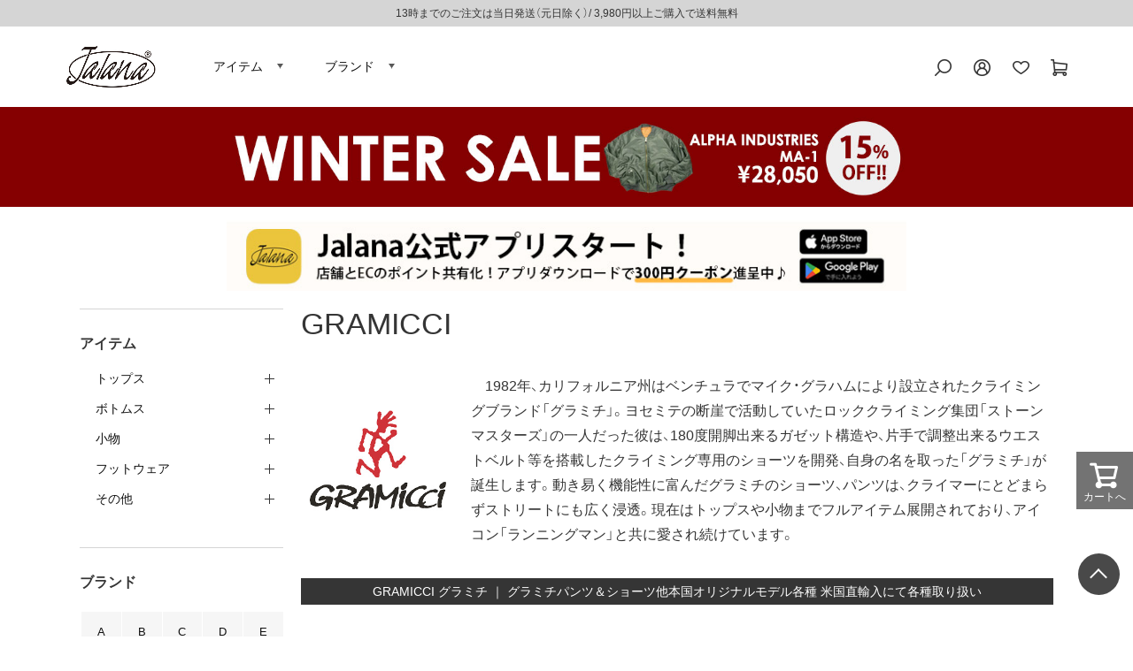

--- FILE ---
content_type: text/html;charset=UTF-8
request_url: https://www.jalana-web.com/c/item/bottoms/short/sht-gramicci?sort=oldest
body_size: 30697
content:
<!DOCTYPE html>
<html lang="ja"><head>
  <meta charset="UTF-8">
  
  <title>GRAMICCI</title>
  <meta name="viewport" content="width=device-width">


    <meta name="description" content="GRAMICCI グラミチ アメリカ流通モデル 取扱店 上野アメ横の老舗「Jalana ジャラーナ」公式通販サイト。自社輸入直販によるリーズナブルな価格設定。13時までのご注文は即日配送。会員登録で今すぐ使える300ポイントプレゼント中！">
    <meta name="keywords" content="グラミチ,GRAMICCI,クライミングパンツ,クライミングショーツ,パンツ,ショーツ">
  
  <link rel="stylesheet" href="https://jalana.itembox.design/system/fs_style.css?t=20251118042548">
  <link rel="stylesheet" href="https://jalana.itembox.design/generate/theme1/fs_theme.css?t=20251118042548">
  <link rel="stylesheet" href="https://jalana.itembox.design/generate/theme1/fs_original.css?t=20251118042548">
  
  <link rel="canonical" href="https://www.jalana-web.com/c/item/bottoms/short/sht-gramicci">
  
  
  
  
  <script>
    window._FS=window._FS||{};_FS.val={"tiktok":{"enabled":false,"pixelCode":null},"recaptcha":{"enabled":false,"siteKey":null},"clientInfo":{"memberId":"guest","fullName":"ゲスト","lastName":"","firstName":"ゲスト","nickName":"ゲスト","stageId":"","stageName":"","subscribedToNewsletter":"false","loggedIn":"false","totalPoints":"","activePoints":"","pendingPoints":"","purchasePointExpiration":"","specialPointExpiration":"","specialPoints":"","pointRate":"","companyName":"","membershipCardNo":"","wishlist":"","prefecture":""},"enhancedEC":{"ga4Dimensions":{"userScope":{"stage":"{@ member.stage_order @}","login":"{@ member.logged_in @}"}},"amazonCheckoutName":"Amazon Pay","measurementId":"G-N6S9P7ZPT4","trackingId":"UA-118467570-2","dimensions":{"dimension1":{"key":"log","value":"{@ member.logged_in @}"},"dimension2":{"key":"stg","value":"{@ member.stage_order @}"}}},"shopKey":"jalana","device":"PC","cart":{"stayOnPage":true}};
  </script>
  
  <script src="/shop/js/webstore-nr.js?t=20251118042548"></script>
  <script src="/shop/js/webstore-vg.js?t=20251118042548"></script>
  
    <script src="//r2.future-shop.jp/fs.jalana/pc/recommend.js"></script>
  
  
  
  
  
  
    <meta property="og:title" content="GRAMICCI">
    <meta property="og:type" content="website">
    <meta property="og:url" content="https://www.jalana-web.com/c/item/bottoms/short/sht-gramicci?sort&#x3D;oldest">
    <meta property="og:site_name" content="Jalana | ジャラーナ">
    <meta property="og:description" content="GRAMICCI グラミチ アメリカ流通モデル 取扱店 上野アメ横の老舗「Jalana ジャラーナ」公式通販サイト。自社輸入直販によるリーズナブルな価格設定。13時までのご注文は即日配送。会員登録で今すぐ使える300ポイントプレゼント中！">
  
  
  
    <script type="text/javascript" >
      document.addEventListener('DOMContentLoaded', function() {
        _FS.CMATag('{"fs_member_id":"{@ member.id @}","fs_page_kind":"category","fs_category_url":"item+bottoms+short+sht-gramicci"}')
      })
    </script>
  
  
  <!-- **OGPタグ（フリーパーツ）↓↓ -->
<meta property="og:title" content="GRAMICCI">
<meta property="og:type" content="">
<meta property="og:url" content="https://www.jalana-web.com/c/item/bottoms/short/sht-gramicci?sort&#x3D;oldest">
<meta property="og:image" content="">
<meta property="og:site_name" content="Jalana | ジャラーナ">
<meta property="og:description" content="GRAMICCI グラミチ アメリカ流通モデル 取扱店 上野アメ横の老舗「Jalana ジャラーナ」公式通販サイト。自社輸入直販によるリーズナブルな価格設定。13時までのご注文は即日配送。会員登録で今すぐ使える300ポイントプレゼント中！">

<!-- **OGPタグ（フリーパーツ）↑↑ -->



<!-- 構造化データ -->
<script type="application/ld+json">
{
  "@context": "https://schema.org",
  "@type": "WebPage",
  "name": "GRAMICCI",
  "url": "https://www.jalana-web.com/c/item/bottoms/short/sht-gramicci?sort&#x3D;oldest",
  "image": ""
}
</script>
<!-- 構造化データ -->
<link rel="stylesheet" href="https://cdn.jsdelivr.net/npm/yakuhanjp@3.3.1/dist/css/yakuhanjp-narrow.min.css">
<link href="https://fonts.googleapis.com/css2?family=Roboto&display=swap" rel="stylesheet">
<link rel="stylesheet" type="text/css" href="https://jalana.itembox.design/item/css/common.css?t=20260119115050">
<link rel="stylesheet" type="text/css" href="https://jalana.itembox.design/item/css/page.css?t=20260119115050">
<link rel="stylesheet" type="text/css" href="https://jalana.itembox.design/item/css/smart.css?t=20260119115050">
<link rel="stylesheet" type="text/css" href="https://jalana.itembox.design/item/css/modaal.css?t=20260119115050">
<link rel="stylesheet" href="https://jalana.itembox.design/item/slick.css" />
<link rel="stylesheet" href="https://jalana.itembox.design/item/slick-theme.css" />

<meta name="robots" content="max-image-preview:large">
<script
  src="https://code.jquery.com/jquery-3.6.0.min.js"
  integrity="sha256-/xUj+3OJU5yExlq6GSYGSHk7tPXikynS7ogEvDej/m4="
  crossorigin="anonymous"></script>

<link rel="stylesheet" href="https://unpkg.com/scroll-hint@latest/css/scroll-hint.css">
<script src="https://unpkg.com/scroll-hint@latest/js/scroll-hint.min.js"></script>
<script type="text/javascript" src="https://jalana.itembox.design/item/js/common.js?t=20260119115050"></script>
<script type="text/javascript" src="https://jalana.itembox.design/item/js/modaal.js?t=20260119115050"></script>
<script src="https://jalana.itembox.design/item/slick.min.js" type="text/javascript" charset="utf-8"></script>


<meta name="p:domain_verify" content="445c6a248dc55dee46da46194e85cb33"/>
<!-- FCODE -->
<script src="//asset.codemarketing.cloud/js-sdk/code-1.0.min.js" async></script>
<script>
window._cq = window._cq || [];
function _cc(){_cq.push(arguments);}
_cc('load', '6187', '0001');
</script>
<!-- FCODE -->
<script async src="https://www.googletagmanager.com/gtag/js?id=G-N6S9P7ZPT4"></script>

<script><!--
_FS.setTrackingTag('%3C%21--+Google+Tag+Manager+--%3E%0A%3Cscript%3E%28function%28w%2Cd%2Cs%2Cl%2Ci%29%7Bw%5Bl%5D%3Dw%5Bl%5D%7C%7C%5B%5D%3Bw%5Bl%5D.push%28%7B%27gtm.start%27%3A%0Anew+Date%28%29.getTime%28%29%2Cevent%3A%27gtm.js%27%7D%29%3Bvar+f%3Dd.getElementsByTagName%28s%29%5B0%5D%2C%0Aj%3Dd.createElement%28s%29%2Cdl%3Dl%21%3D%27dataLayer%27%3F%27%26l%3D%27%2Bl%3A%27%27%3Bj.async%3Dtrue%3Bj.src%3D%0A%27https%3A%2F%2Fwww.googletagmanager.com%2Fgtm.js%3Fid%3D%27%2Bi%2Bdl%3Bf.parentNode.insertBefore%28j%2Cf%29%3B%0A%7D%29%28window%2Cdocument%2C%27script%27%2C%27dataLayer%27%2C%27GTM-T3R4Q5K%27%29%3B%3C%2Fscript%3E%0A%3C%21--+End+Google+Tag+Manager+--%3E%0A%3C%21--+LINE+Tag+Base+Code+--%3E%0A%3C%21--+Do+Not+Modify+--%3E%0A%3Cscript%3E%0A%28function%28g%2Cd%2Co%29%7B%0A++g._ltq%3Dg._ltq%7C%7C%5B%5D%3Bg._lt%3Dg._lt%7C%7Cfunction%28%29%7Bg._ltq.push%28arguments%29%7D%3B%0A++var+h%3Dlocation.protocol%3D%3D%3D%27https%3A%27%3F%27https%3A%2F%2Fd.line-scdn.net%27%3A%27http%3A%2F%2Fd.line-cdn.net%27%3B%0A++var+s%3Dd.createElement%28%27script%27%29%3Bs.async%3D1%3B%0A++s.src%3Do%7C%7Ch%2B%27%2Fn%2Fline_tag%2Fpublic%2Frelease%2Fv1%2Flt.js%27%3B%0A++var+t%3Dd.getElementsByTagName%28%27script%27%29%5B0%5D%3Bt.parentNode.insertBefore%28s%2Ct%29%3B%0A++++%7D%29%28window%2C+document%29%3B%0A_lt%28%27init%27%2C+%7B%0A++customerType%3A+%27account%27%2C%0A++tagId%3A+%278b443420-bed2-4a59-b6f6-1dba979d4a21%27%0A%7D%29%3B%0A_lt%28%27send%27%2C+%27pv%27%2C+%5B%278b443420-bed2-4a59-b6f6-1dba979d4a21%27%5D%29%3B%0A%3C%2Fscript%3E%0A%3Cnoscript%3E%0A++%3Cimg+height%3D%221%22+width%3D%221%22+style%3D%22display%3Anone%22%0A+++++++src%3D%22https%3A%2F%2Ftr.line.me%2Ftag.gif%3Fc_t%3Dlap%26t_id%3D8b443420-bed2-4a59-b6f6-1dba979d4a21%26e%3Dpv%26noscript%3D1%22+%2F%3E%0A%3C%2Fnoscript%3E%0A%3C%21--+End+LINE+Tag+Base+Code+--%3E%0A%0A%3Cscript+type%3D%22text%2Fjavascript%22%3E%0A++++%28function%28c%2Cl%2Ca%2Cr%2Ci%2Ct%2Cy%29%7B%0A++++++++c%5Ba%5D%3Dc%5Ba%5D%7C%7Cfunction%28%29%7B%28c%5Ba%5D.q%3Dc%5Ba%5D.q%7C%7C%5B%5D%29.push%28arguments%29%7D%3B%0A++++++++t%3Dl.createElement%28r%29%3Bt.async%3D1%3Bt.src%3D%22https%3A%2F%2Fwww.clarity.ms%2Ftag%2F%22%2Bi%3B%0A++++++++y%3Dl.getElementsByTagName%28r%29%5B0%5D%3By.parentNode.insertBefore%28t%2Cy%29%3B%0A++++%7D%29%28window%2C+document%2C+%22clarity%22%2C+%22script%22%2C+%229c6odzyn4l%22%29%3B%0A%3C%2Fscript%3E%0A%3C%21--+Google+tag+%28gtag.js%29+--%3E%0A%3Cscript+async+src%3D%22https%3A%2F%2Fwww.googletagmanager.com%2Fgtag%2Fjs%3Fid%3DAW-11072785801%22%3E%3C%2Fscript%3E%0A%3Cscript%3E%0A++window.dataLayer+%3D+window.dataLayer+%7C%7C+%5B%5D%3B%0A++function+gtag%28%29%7BdataLayer.push%28arguments%29%3B%7D%0A++gtag%28%27js%27%2C+new+Date%28%29%29%3B%0A%0A++gtag%28%27config%27%2C+%27AW-11072785801%27%2C+%7B+%27+allow_enhanced_conversions%27%3Atrue+%7D%29%3B%0A%3C%2Fscript%3E%0A%0A%3Cscript%3E%0Agtag%28%27event%27%2C%27view_item_list%27%2C+%7B%0A%27items%27%3A+%5B%7B%0A%27id%27%3A+3835%2C%0A%27google_business_vertical%27%3A+%27retail%27%0A%7D%2C%7B%0A%27id%27%3A+3955%2C%0A%27google_business_vertical%27%3A+%27retail%27%0A%7D%0A%5D%0A%7D%29%3B%0A%3C%2Fscript%3E%0A%3Cinput+type%3D%22hidden%22+name%3D%22bdCustomerId%22+id%3D%22bdCustomerId%22+value%3D%22%7B%40+member.id+%40%7D%22%3E%0A%3C%21--+Meta+Pixel+Code+--%3E%0A%3Cscript%3E%0A%21function%28f%2Cb%2Ce%2Cv%2Cn%2Ct%2Cs%29%0A%7Bif%28f.fbq%29return%3Bn%3Df.fbq%3Dfunction%28%29%7Bn.callMethod%3F%0An.callMethod.apply%28n%2Carguments%29%3An.queue.push%28arguments%29%7D%3B%0Aif%28%21f._fbq%29f._fbq%3Dn%3Bn.push%3Dn%3Bn.loaded%3D%210%3Bn.version%3D%272.0%27%3B%0An.queue%3D%5B%5D%3Bt%3Db.createElement%28e%29%3Bt.async%3D%210%3B%0At.src%3Dv%3Bs%3Db.getElementsByTagName%28e%29%5B0%5D%3B%0As.parentNode.insertBefore%28t%2Cs%29%7D%28window%2C+document%2C%27script%27%2C%0A%27https%3A%2F%2Fconnect.facebook.net%2Fen_US%2Ffbevents.js%27%29%3B%0Afbq%28%27init%27%2C+%272212390079250722%27%29%3B%0Afbq%28%27track%27%2C+%27PageView%27%29%3B%0A%3C%2Fscript%3E%0A%3Cnoscript%3E%3Cimg+height%3D%221%22+width%3D%221%22+style%3D%22display%3Anone%22%0Asrc%3D%22https%3A%2F%2Fwww.facebook.com%2Ftr%3Fid%3D2212390079250722%26ev%3DPageView%26noscript%3D1%22%0A%2F%3E%3C%2Fnoscript%3E%0A%3C%21--+End+Meta+Pixel+Code+--%3E%0A%3C%21--+LINE+Tag+Base+Code+--%3E%0A%3C%21--+Do+Not+Modify+--%3E%0A%3Cscript%3E%0A%28function%28g%2Cd%2Co%29%7B%0A++g._ltq%3Dg._ltq%7C%7C%5B%5D%3Bg._lt%3Dg._lt%7C%7Cfunction%28%29%7Bg._ltq.push%28arguments%29%7D%3B%0A++var+h%3Dlocation.protocol%3D%3D%3D%27https%3A%27%3F%27https%3A%2F%2Fd.line-scdn.net%27%3A%27http%3A%2F%2Fd.line-cdn.net%27%3B%0A++var+s%3Dd.createElement%28%27script%27%29%3Bs.async%3D1%3B%0A++s.src%3Do%7C%7Ch%2B%27%2Fn%2Fline_tag%2Fpublic%2Frelease%2Fv1%2Flt.js%27%3B%0A++var+t%3Dd.getElementsByTagName%28%27script%27%29%5B0%5D%3Bt.parentNode.insertBefore%28s%2Ct%29%3B%0A++++%7D%29%28window%2C+document%29%3B%0A_lt%28%27init%27%2C+%7B%0A++customerType%3A+%27lap%27%2C%0A++tagId%3A+%27eb4acb13-44fc-4963-8984-00a4b0d9d4cd%27%0A%7D%29%3B%0A_lt%28%27send%27%2C+%27pv%27%2C+%5B%27eb4acb13-44fc-4963-8984-00a4b0d9d4cd%27%5D%29%3B%0A%3C%2Fscript%3E%0A%3Cnoscript%3E%0A++%3Cimg+height%3D%221%22+width%3D%221%22+style%3D%22display%3Anone%22%0A+++++++src%3D%22https%3A%2F%2Ftr.line.me%2Ftag.gif%3Fc_t%3Dlap%26t_id%3Deb4acb13-44fc-4963-8984-00a4b0d9d4cd%26e%3Dpv%26noscript%3D1%22+%2F%3E%0A%3C%2Fnoscript%3E%0A%3C%21--+End+LINE+Tag+Base+Code+--%3E%0A');
--></script>
</head>
<body class="fs-body-category fs-body-category-sht-gramicci" id="fs_ProductCategory">
<script><!--
_FS.setTrackingTag('%3C%21--+b-dash+tag+manager+--%3E%0A%3Cscript+type%3D%22text%2Fjavascript%22+src%3D%22%2F%2Fcdn.activity.smart-bdash.com%2Ftag-manager%2Fbd-lojf9h%2Fbtm.js%22+charset%3D%22UTF-8%22%3E%3C%2Fscript%3E%0A%3C%21--+end+b-dash+tag+manager+--%3E%0A');
--></script>
<div class="fs-l-page">
<header class="fs-l-header">
<!--<p class="hd_comment">13時までのご注文は当日発送（元日除く）/  3,980円以上ご購入で送料無料</p>-->




<div class="header">
  <section class="header01">
<p class="hd_comment">13時までのご注文は当日発送（元日除く）/  3,980円以上ご購入で送料無料</p>
    <div class="inner">
      <div class="flex">
        <div class="hd_menu sp">
          <div class="hd_menu_btn">
            <p class="menu-trigger"> <span></span> <span></span> </p>
            <p class="menu_txt">MENU</p>
          </div>
          <nav id="hd_menubox">
            <div>
              <ul class="list_col list_member fs-clientInfo">
                <li class="arrow_m login-{@ member.logged_in @}"><a href="/p/login">ログイン</a></li>
                <li class="arrow_m logout-{@ member.logged_in @}"><a href="/my/top">マイページ</a></li>
                <li class="arrow_m login-{@ member.logged_in @}"><a href="/p/register?membership=false">新規会員登録</a></li>
                <li class="arrow_m logout-{@ member.logged_in @}"><a href="/p/logout">ログアウト</a></li>
              </ul>
              <h3 class="side-h">商品を探す</h3>
              <ul class="gnavi_l">
                <li class="arrow_l"><a href="/c/item">アイテム</a></li>
                <li class="arrow_l"><a href="/c/brand">ブランド</a></li>
                <li class="arrow_l"><a href="/f/sale">SALE</a></li>
                <li class="arrow_l"><a href="/c/madeinusa?sort=review">MADE IN USA</a></li>
                <li class="arrow_l"><a href="/f/recommend">レコメンド</a></li>
              </ul>
              <h3 class="side-h">インフォメーション</h3>
              <ul class="gnavi_l">
                <li class="arrow_l"><a href="/f/guide">ご利用ガイド</a></li>
                <li class="arrow_l"><a href="/news/">お知らせ</a></li>
                <li class="arrow_l"><a href="/blog/">ブログ</a></li>
                <li class="arrow_l"><a href="/f/coorde">スタッフコーディネイト</a></li>
                <li class="arrow_l"><a href="/f/special">特集ページ一覧</a></li>
                <li class="arrow_l"><a href="/p/reviews">商品レビュー一覧</a></li>
                <li class="arrow_l"><a href="/c/service/pnt-cut">裾上げについて</a></li>
                <li class="arrow_l"><a href="/f/size">サイズについて</a></li>
                <li class="arrow_l"><a href="/f/inferior">不良品の基準について</a></li>
                <li class="arrow_l"><a href="/f/aftercare">商品のケアについて</a></li>
                <li class="arrow_l"><a href="/c/all/gift-wrapping">ラッピングサービス</a></li>
                <!--<li class="arrow_l"><a href="/c/repair">リペアサービス</a></li>-->
                <li class="arrow_l"><a href="/f/members">会員特典について</a></li>
                <!--<li class="arrow_l"><a href="/f/coupon">クーポンについて</a></li>-->
                <li class="arrow_l"><a href="/f/store_info">店舗案内</a></li>
                <li class="arrow_l"><a href="/f/faq">よく頂くお問い合わせ</a></li>
                <li class="arrow_l"><a href="/contact">お問い合わせ</a></li>
              </ul>
              <p class="hd_close"><span>CLOSE</span></p>
            </div>
          </nav>
        </div>
        <div class="left"><!-- **ECサイトロゴ（フリーパーツ）↓↓ -->
<div class="fs-l-header__logo">
  <div class="fs-p-logo">
    <a href="/"><img src="https://jalana.itembox.design/item/images/common/logo.jpg?t=20260119115050" alt="jalana" class="fs-p-logo__image"></a>
  </div>
</div>
<!-- **ECサイトロゴ（フリーパーツ）↑↑ -->
          <ul class="pc">
            <li id="menu01-btn"><a href="https://www.jalana-web.com/c/item">アイテム</a></li>
            <li id="menu02-btn"><a href="https://www.jalana-web.com/c/brand">ブランド</a></li>
          </ul>
        </div>
        <div class="right">
          <ul>
            <li class="hd_menu_btn-search"><img src="https://jalana.itembox.design/item/images/common/hdr_search.png?t=20260119115050" alt="検索"></li>
            <li class="hd_menu_btn-mypage pc"><img src="https://jalana.itembox.design/item/images/common/hdr_info.png?t=20260119115050" alt="マイページ"></li>
            <li class="pc"><a href="/my/wishlist"><img src="https://jalana.itembox.design/item/images/common/hdr_favorite.png?t=20260119115050" alt="お気に入り"></a></li>
            <li><a href="/p/cart"><img src="https://jalana.itembox.design/item/images/common/hdr_cart.png?t=20260119115050" alt="カート"></a></li>
          </ul>
        </div>
      </div>
      <div id="hd_menubox-search">
        <div> <section class="hd-search">
    <div class="inner">
        <div class="fs-p-searchForm">
            <form action="/p/search" method="get">
            <span class="fs-p-searchForm__inputGroup fs-p-inputGroup">
                <input type="text" name="keyword" maxlength="1000" placeholder="キーワード検索" class="fs-p-searchForm__input fs-p-inputGroup__input">
                <button type="submit" class="fs-p-searchForm__button fs-p-inputGroup__button">検索</button>
            </span>
            </form>
        </div>
        <ul>
            <!--
            <li><a href="/c/item/footwear/boots">#ブーツ</a></li>
            <li><a href="/p/search?tag=ウールジャケット&sort=review">#ウールジャケット</a></li>
            <li><a href="/p/search?tag=中綿素材&sort=review">#ダウン・中綿ジャケット</a></li>
            <li><a href="/p/search?tag=フリースジャケット&sort=review">#フリースジャケット</a></li>
<li><a href="/p/search?keyword=&minprice=&maxprice=&tag=雨具">#雨具</a></li>
            <li><a href="/p/search?keyword=オーバーオール">#オーバーオール</a></li>
            <li><a href="/c/item/tops/sstee">#Tシャツ</a></li>
            <li><a href="/c/item/bottoms/short">#ショーツ</a></li>
            <li><a href="/c/item/footwear/sandals">#サンダル</a></li>
            <li><a href="/p/search?keyword=ダブルライダース">#ダブルライダース</a></li>
            <li><a href="/p/search?keyword=アロハシャツ">#アロハシャツ</a></li>
            <li><a href="/p/search?keyword=シャンブレー&sort=review">#シャンブレー</a></li>
            <li><a href="/p/search?keyword=メジャーリーグ&sort=review">#メジャーリーグ</a></li>
            <li><a href="/c/item/tops/lstee?sort=review">#長袖Tシャツ</a></li>
            <li><a href="/c/item/goods/bag?sort=review">#バッグ</a></li>
            <li><a href="/p/search?keyword=ポロシャツ&minprice=&maxprice=&nostock=false&goodsno=&sort=latest">#ポロシャツ</a></li>
            <li><a href="/p/search?keyword=トラッカー&sort=review">#トラッカー</a></li>-->

            <li><a href="/c/item/tops/sweat?sort=review">#スウェット</a></li>
            <li><a href="https://www.jalana-web.com/p/search?keyword=%E3%83%9A%E3%82%A4%E3%83%B3%E3%82%BF%E3%83%BC&nostock=false&sort=price_high">#ペインターパンツ</a></li>
            <li><a href="/c/item/tops/lsshirt">#長袖シャツ</a></li>
            <li><a href="/p/search?tag=ダックジャケット">#ダックジャケット</a></li>
            <li><a href="/p/search?tag=短丈ブルゾン">#短丈ブルゾン</a></li>
            <li><a href="/p/search?tag=デニムジャケット">#デニムジャケット</a></li>
            <li><a href="/p/search?keyword=ライダース">#ライダース</a></li>
            <li><a href="/f/coorde">#コーディネイト</a></li>
        </ul>
        <p class="hd_close sp"><span>CLOSE</span></p>
  </div>
</section>
 </div>
      </div>
      <div id="hd_menubox-mypage">
        <div>
          <ul class="list_member fs-clientInfo">
            <li class="arrow_m login-{@ member.logged_in @}"><a href="/p/login">ログイン</a></li>
            <li class="arrow_m logout-{@ member.logged_in @}"><a href="/my/top">マイページ</a></li>
            <li class="arrow_m login-{@ member.logged_in @}"><a href="/p/register?membership=false">新規会員登録</a></li>
            <li class="arrow_m logout-{@ member.logged_in @}"><a href="/p/logout">ログアウト</a></li>
          </ul>
        </div>
      </div>
    </div>
    <div class="menu_dtl pc" id="menu01-pc">
      <div class="hd_inner"> <section class="Item_contents">
  <div class="contents Item_contents_inner"> 
<!--トップス-->
<div class="js-ac">
  <ul class="js-ac-trigger">
    <p class="Item_mds"><a href="/c/item/tops">トップス</a></p>
    <li class="js-ac-target">
      <p><a href="/c/item/tops/jacket">ジャケット</a></p>
      <p><a href="/c/item/tops/vest">ベスト</a></p>
      <p><a href="/c/item/tops/sweater">セーター</a></p>
      <p><a href="/c/item/tops/sweat">スウェット</a></p>
      <p><a href="/c/item/tops/lsshirt">長袖シャツ</a></p>
      <p><a href="/c/item/tops/ssshirt">半袖シャツ</a></p>
      <p><a href="/c/item/tops/lstee">長袖Tシャツ</a></p>
      <p><a href="/c/item/tops/sstee">半袖Tシャツ</a></p>
    </li>
  </ul>
</div>

<!--ボトムス-->
<div class="js-ac">
  <ul class="js-ac-trigger">
    <p class="Item_mds"> <a href="/c/item/bottoms">ボトムス</a></p>
    <li class="js-ac-target">
      <p><a href="/c/item/bottoms/pant">パンツ</a></p>
      <p><a href="/c/item/bottoms/short">ショーツ</a></p>
    </li>
  </ul>
</div>

<!--小物-->
<div class="js-ac">
  <ul class="js-ac-trigger">
    <p class="Item_mds"> <a href="/c/item/goods">小物</a></p>
    <li class="js-ac-target ">
      <p><a href="/c/item/goods/belt">ベルト</a></p>
      <p><a href="/c/item/goods/cap">帽子</a></p>
      <p><a href="/c/item/goods/bag">バッグ</a></p>
      <p><a href="/c/item/goods/glass">眼鏡・サングラス</a></p>
      <p><a href="/c/item/goods/acce">アクセサリー</a></p>
      <p><a href="/c/item/goods/socks">下着・靴下</a></p>
      <p><a href="/c/item/goods/watch">時計</a></p>
      <p><a href="/c/item/goods/zakka">雑貨</a></p>
      <p><a href="/c/item/goods/zippo">ジッポ</a></p>
      <p><a href="/c/item/goods/care">ケア用品</a></p>
      <p><a href="/c/item/goods/coffee">コーヒー</a></p>
    </li>
  </ul>
</div>

<!--フットウェア-->
<div class="js-ac">
  <ul class="js-ac-trigger">
    <p class="Item_mds"> <a href="/c/item/footwear">フットウェア</a></p>
    <li class="js-ac-target">
      <p><a href="/c/item/footwear/boots">ブーツ</a></p>
      <p><a href="/c/item/footwear/shoes">シューズ</a></p>
      <p><a href="/c/item/footwear/sneaker">スニーカー</a></p>
      <p><a href="/c/item/footwear/sandals">サンダル</a></p>
    </li>
  </ul>
</div>

<!--SALE-->
<div class="js-ac">
  <ul class="js-ac-trigger">
    <p class="Item_mds"> <a href="/f/sale">その他</a></p>
    <li class="js-ac-target">
      <p><a href="/f/sale" style="color:#830000;">SALE</a></p>
      <p><a href="/c/madeinusa?sort=review">MADE IN USA</a></p>
      <p><a href="/f/special">特集ページ一覧</a></p>
      <p><a href="/f/recommend">レコメンド</a></p>
    </li>
  </ul>
</div>
<!--END--> 
  </div>
</section>

        <p class="hd_close"><span>CLOSE</span></p>
      </div>
    </div>
    <div class="menu_dtl pc" id="menu02-pc">
      <div class="hd_inner"> 

<section class="menu-brand">
  <div class="inner">
    <ul class="flex tab-area-brand">
      <li class="tab_brand is-active">A</li>
      <li class="tab_brand">B</li>
      <li class="tab_brand">C</li>
      <li class="tab_brand">D</li>
      <li class="tab_brand">E</li>
      <li class="tab_brand">F</li>
      <li class="tab_brand">G</li>
      <li class="tab_brand">H</li>
      <li class="tab_brand">I</li>
      <li class="tab_brand">J</li>
      <li class="tab_brand">K</li>
      <li class="tab_brand">L</li>
      <li class="tab_brand">M</li>
      <li class="tab_brand">N</li>
      <li class="tab_brand">O</li>
      <li class="tab_brand">P</li>
      <li class="tab_brand">Q</li>
      <li class="tab_brand">R</li>
      <li class="tab_brand">S</li>
      <li class="tab_brand">T</li>
      <li class="tab_brand">U</li>
      <li class="tab_brand">V</li>
      <li class="tab_brand">W</li>
      <li class="tab_brand">X</li>
      <li class="tab_brand">Y</li>
      <li class="tab_brand">Z</li>
    </ul>
    <div class="panel-area-brand"> 
      <!-- A -->
      <div class="panel_brand is-active">
        <ul>
<li><a href="https://www.jalana-web.com/c/brand/br-a/adidas">adidas</a></li>
<li><a href="https://www.jalana-web.com/c/brand/br-a/anvil">anvil</a></li>
<li><a href="https://www.jalana-web.com/c/brand/br-a/aker">AKER</a></li>
<li><a href="https://www.jalana-web.com/c/brand/br-a/allamericankhakis">ALL AMERICAN KHAKIS</a></li>
<li><a href="https://www.jalana-web.com/c/brand/br-a/alore">ALORE</a></li>
<li><a href="https://www.jalana-web.com/c/brand/br-a/alpha">ALPHA INDUSTRIES</a></li>
<li><a href="https://www.jalana-web.com/c/brand/br-a/americanbackcoutry">American Backcountry</a></li>
<li><a href="https://www.jalana-web.com/c/brand/br-a/americanclassics">AMERICAN CLASSICS</a></li>
<li><a href="https://www.jalana-web.com/c/brand/br-a/amenee">AMERICAN NEEDLE</a></li>
<li><a href="https://www.jalana-web.com/c/brand/br-a/asw">AMERICAN SPIRIT WEAR</a></li>
<li><a href="https://www.jalana-web.com/c/brand/br-a/ameyoko">アメ横オフィシャルグッズ</a></li>
<li><a href="https://www.jalana-web.com/c/brand/br-a/angelus">ANGELUS SHOE POLISH</a></li>
<li><a href="https://www.jalana-web.com/c/brand/br-a/antihero">ANTI HERO</a></li>
<li><a href="https://www.jalana-web.com/c/brand/br-a/arcteryx">ARC'TERYX</a></li>
<li><a href="https://www.jalana-web.com/c/brand/br-a/atlasscreenprinting">ATLAS SCREEN PRINTING</a></li>
<li><a href="https://www.jalana-web.com/c/brand/br-a/avirex">AVIREX</a></li>
<li><a href="https://www.jalana-web.com/c/brand/br-a/ameapa">American Apparel</a></li>
<li><a href="https://www.jalana-web.com/c/brand/br-a/augusta">AUGUSTA</a></li>
<li><a href="https://www.jalana-web.com/c/brand/br-a/authen">AUTHEN</a></li>

        </ul>
      </div>
      <!-- B -->
      <div class="panel_brand">
        <ul>
<li><a href="https://www.jalana-web.com/c/brand/br-b/baggu">BAGGU</a></li>
<li><a href="https://www.jalana-web.com/c/brand/br-b/bagsusa">BAGS USA</a></li>
<li><a href="https://www.jalana-web.com/c/brand/br-b/baracuta">BARACUTA</a></li>
<li><a href="https://www.jalana-web.com/c/brand/br-b/barbarian">BARBARIAN</a></li>
<li><a href="https://www.jalana-web.com/c/brand/br-b/barbour">Barbour</a></li>
<li><a href="https://www.jalana-web.com/c/brand/br-b/barebones">BAREBONES</a></li>
<li><a href="https://www.jalana-web.com/c/brand/br-b/bass">G.H.BASS</a></li>
<li><a href="https://www.jalana-web.com/c/brand/br-b/bayside">BAYSIDE</a></li>
<li><a href="https://www.jalana-web.com/c/brand/br-b/beimar">BEIMAR</a></li>
<li><a href="https://www.jalana-web.com/c/brand/br-b/bendavis">BEN DAVIS</a></li>
<li><a href="https://www.jalana-web.com/c/brand/br-b/bigbill">BIGBILL</a></li>
<li><a href="https://www.jalana-web.com/c/brand/br-b/bills">BILLS KHAKIS</a></li>
<li><a href="https://www.jalana-web.com/c/brand/br-b/birken">BIRKENSTOCK</a></li>
<li><a href="https://www.jalana-web.com/c/brand/br-b/bisondesigns">BISON DESIGNS</a></li>
<li><a href="https://www.jalana-web.com/c/brand/br-b/blanks">BLANKS</a></li>
<li><a href="https://www.jalana-web.com/c/brand/br-b/bludsosbbq">BLUDSO'S BBQ</a></li>
<li><a href="https://www.jalana-web.com/c/brand/br-b/blundstone">Blundstone</a></li>
<li><a href="https://www.jalana-web.com/c/brand/br-b/bobbarker">BOB BARKER</a></li>
<li><a href="https://www.jalana-web.com/c/brand/br-b/briefing">BRIEFING</a></li>
<li><a href="https://www.jalana-web.com/c/brand/br-b/baf">BROOKLYN ARMED FORCES</a></li>
<li><a href="https://www.jalana-web.com/c/brand/br-b/buildink">BUILDINK</a></li>

        </ul>
      </div>
      <!-- C -->
      <div class="panel_brand">
        <ul>
<li><a href="https://www.jalana-web.com/c/brand/br-c/calcru">Cal Cru</a></li>
<li><a href="https://www.jalana-web.com/c/brand/br-c/caliheadwear">CALI HEADWEAR</a></li>
<li><a href="https://www.jalana-web.com/c/brand/br-c/carhartt">Carhartt</a></li>
<li><a href="https://www.jalana-web.com/c/brand/br-c/caltop">CALTOP</a></li>
<li><a href="https://www.jalana-web.com/c/brand/br-c/camber">CAMBER</a></li>
<li><a href="https://www.jalana-web.com/c/brand/br-c/canadagoose">CANADA GOOSE</a></li>
<li><a href="https://www.jalana-web.com/c/brand/br-c/casio">CASIO</a></li>
<li><a href="https://www.jalana-web.com/c/brand/br-c/chaco">CHACO</a></li>
<li><a href="https://www.jalana-web.com/c/brand/br-c/chickfila">Chick-fil-A</a></li>
<li><a href="https://www.jalana-web.com/c/brand/br-c/csw">CLARK’S SPORTSWEAR</a></li>
<li><a href="https://www.jalana-web.com/c/brand/br-c/cobracaps">COBRA CAPS</a></li>
<li><a href="https://www.jalana-web.com/c/brand/br-c/columbiaknit">COLUMBIA KNIT</a></li>
<li><a href="https://www.jalana-web.com/c/brand/br-c/cooperstown">COOPERSTOWN BALL CAP</a></li>
<li><a href="https://www.jalana-web.com/c/brand/br-c/cornerstone">Corner Stone</a></li>
<li><a href="https://www.jalana-web.com/c/brand/br-c/crescent">CRESCENT DOWN WORKS</a></li>
<li><a href="https://www.jalana-web.com/c/brand/br-c/champion">Champion</a></li>
<li><a href="https://www.jalana-web.com/c/brand/br-c/coffeebyjalana">Coffee by Jalana</a></li>
<li><a href="https://www.jalana-web.com/c/brand/br-c/cubavera">CUBAVERA</a></li>

        </ul>
      </div>
      <!-- D -->
      <div class="panel_brand">
        <ul>
<li><a href="https://www.jalana-web.com/c/brand/br-d/danner">Danner</a></li>
<li><a href="https://www.jalana-web.com/c/brand/br-d/deltaco">Del Taco</a></li>
<li><a href="https://www.jalana-web.com/c/brand/br-d/dickies">Dickies</a></li>
<li><a href="https://www.jalana-web.com/c/brand/br-d/dixxon">DIXXON FLANNEL CO.</a></li>
<li><a href="https://www.jalana-web.com/c/brand/br-d/dockers">DOCKERS</a></li>
<li><a href="https://www.jalana-web.com/c/brand/br-d/dogtown">DOGTOWN</a></li>
<li><a href="https://www.jalana-web.com/c/brand/br-d/drmartens">Dr.Martens</a></li>
<li><a href="https://www.jalana-web.com/c/brand/br-d/duncan">DUNCAN</a></li>

        </ul>
      </div>
      <!-- E -->
      <div class="panel_brand">
        <ul>
<li><a href="https://www.jalana-web.com/c/brand/br-e/edwards">Edwards</a></li>
<li><a href="https://www.jalana-web.com/c/brand/br-e/earthragz">EARTH RAGZ</a></li>
<li><a href="https://www.jalana-web.com/c/brand/br-e/erickhunter">ERICK HUNTER</a></li>
<li><a href="https://www.jalana-web.com/c/brand/br-e/ezraarthur">EZRA ARTHUR</a></li>

        </ul>
      </div>
      <!-- F -->
      <div class="panel_brand">
        <ul>
<li><a href="https://www.jalana-web.com/c/brand/br-f/47brand">'47 BRAND</a></li>
<li><a href="https://www.jalana-web.com/c/brand/br-f/fea">FEA Merchandise</a></li>
<li><a href="https://www.jalana-web.com/c/brand/br-f/felys">FELYS</a></li>
<li><a href="https://www.jalana-web.com/c/brand/br-f/filson">FILSON</a></li>
<li><a href="https://www.jalana-web.com/c/brand/br-f/fosselman">FOSSELMAN’S ICE CREAM</a></li>
<li><a href="https://www.jalana-web.com/c/brand/br-f/foxriver">FOX RIVER</a></li>
<li><a href="https://www.jalana-web.com/c/brand/br-f/fredperry">FRED PERRY</a></li>
<li><a href="https://www.jalana-web.com/c/brand/br-f/fruit">FRUIT OF THE LOOM</a></li>

        </ul>
      </div>
      <!-- G -->
      <div class="panel_brand">
        <ul>
<li><a href="https://www.jalana-web.com/c/brand/br-g/gbsport">GBsport</a></li>
<li><a href="https://www.jalana-web.com/c/brand/br-g/geierglove">GEIER GLOVE</a></li>
<li><a href="https://www.jalana-web.com/c/brand/br-b/bass">G.H.BASS</a></li>
<li><a href="https://www.jalana-web.com/c/brand/br-g/gildan">GILDAN</a></li>
<li><a href="https://www.jalana-web.com/c/brand/br-g/glenprince">GLEN PRINCE</a></li>
<li><a href="https://www.jalana-web.com/c/brand/br-g/gloverall">GLOVERALL</a></li>
<li><a href="https://www.jalana-web.com/c/brand/br-g/gramicci">GRAMICCI</a></li>
<li><a href="https://www.jalana-web.com/c/brand/br-g/granitegear">GRANITE GEAR</a></li>
<li><a href="https://www.jalana-web.com/c/brand/br-g/gregory">GREGORY</a></li>
<li><a href="https://www.jalana-web.com/c/brand/br-g/gungho">GUNG HO | STAN RAY</a></li>
<li><a href="https://www.jalana-web.com/c/brand/br-g/gitman">Gitman Bros.</a></li>

        </ul>
      </div>
      <!-- H -->
      <div class="panel_brand">
        <ul>
<li><a href="https://www.jalana-web.com/c/brand/br-h/hanes">Hanes</a></li>
<li><a href="https://www.jalana-web.com/c/brand/br-h/havahank">HAV-A-HANK</a></li>
<li><a href="https://www.jalana-web.com/c/brand/br-h/havaianas">havaianas</a></li>
<li><a href="https://www.jalana-web.com/c/brand/br-h/healthknit">Healthknit</a></li>
<li><a href="https://www.jalana-web.com/c/brand/br-h/highland2000">HIGHLAND 2000</a></li>
<li><a href="https://www.jalana-web.com/c/brand/br-h/houseofblanks">HOUSE OF BLANKS</a></li>

        </ul>
      </div>
      <!-- I -->
      <div class="panel_brand">
        <ul>
<li><a href="https://www.jalana-web.com/c/brand/br-i/ikebehar">IKE BEHAR</a></li>
<li><a href="https://www.jalana-web.com/c/brand/br-i/ilbisonte">IL BISONTE</a></li>
<li><a href="https://www.jalana-web.com/c/brand/br-i/innoutburger">IN-N-OUT BURGER</a></li>
<li><a href="https://www.jalana-web.com/c/brand/br-i/independent">INDEPENDENT</a></li>
<li><a href="https://www.jalana-web.com/c/brand/br-i/indera">INDERA MILLS</a></li>
<li><a href="https://www.jalana-web.com/c/brand/br-i/individualized">INDIVIDUALIZED SHIRTS</a></li>
<li><a href="https://www.jalana-web.com/c/brand/br-i/imprestore">IMPRESTORE</a></li>

        </ul>
      </div>
      <!-- J -->
      <div class="panel_brand">
        <ul>
<li><a href="https://www.jalana-web.com/c/brand/br-j/jalana">Jalana</a></li>
<li><a href="https://www.jalana-web.com/c/brand/br-j/jansport">JanSport</a></li>
<li><a href="https://www.jalana-web.com/c/brand/br-j/jtfoote">J.T.FOOTE</a></li>
<li><a href="https://www.jalana-web.com/c/brand/br-j/johnsmedley">JOHN SMEDLEY</a></li>

        </ul>
      </div>
      <!-- K -->
      <div class="panel_brand">
        <ul>
<li><a href="https://www.jalana-web.com/c/brand/br-k/kamehameha">KAMEHAMEHA</a></li>
<li><a href="https://www.jalana-web.com/c/brand/br-k/kanata">KANATA</a></li>
<li><a href="https://www.jalana-web.com/c/brand/br-k/karrimorsf">karrimor SF</a></li>
<li><a href="https://www.jalana-web.com/c/brand/br-k/kavu">KAVU</a></li>
<li><a href="https://www.jalana-web.com/c/brand/br-k/kbethos">KBETHOS</a></li>
<li><a href="https://www.jalana-web.com/c/brand/br-k/key">KEY</a></li>
<li><a href="https://www.jalana-web.com/c/brand/br-k/key-bak">KEY-BAK</a></li>
<li><a href="https://www.jalana-web.com/c/brand/br-k/khakijungle">KHAKI JUNGLE</a></li>
<li><a href="https://www.jalana-web.com/c/brand/br-k/kleintools">Klein Tools</a></li>
<li><a href="https://www.jalana-web.com/c/brand/br-k/kungfu">kung fu.</a></li>

        </ul>
      </div>
      <!-- L -->
      <div class="panel_brand">
        <ul>
<li><a href="https://www.jalana-web.com/c/brand/br-l/langers">Langer’s</a></li>
<li><a href="https://www.jalana-web.com/c/brand/br-l/lcking">L.C.KING</a></li>
<li><a href="https://www.jalana-web.com/c/brand/br-l/llbean">L.L.Bean</a></li>
<li><a href="https://www.jalana-web.com/c/brand/br-l/lacoste">LACOSTE</a></li>
<li><a href="https://www.jalana-web.com/c/brand/br-l/lacma">LACMA</a></li>
<li><a href="https://www.jalana-web.com/c/brand/br-l/lavenham">LAVENHAM</a></li>
<li><a href="https://www.jalana-web.com/c/brand/br-l/levelbeer">LEVEL BEER</a></li>
<li><a href="https://www.jalana-web.com/c/brand/br-l/levis">LEVI’S</a></li>
<li><a href="https://www.jalana-web.com/c/brand/br-l/levissk8">LEVI’S SKATEBOARDING COLLECTION</a></li>
<li><a href="https://www.jalana-web.com/c/brand/br-l/lvc">LEVI’S VINTAGE CLOTHING</a></li>
<li><a href="https://www.jalana-web.com/c/brand/br-l/laapparel">LOSANGELES APPAREL</a></li>
<li><a href="https://www.jalana-web.com/c/brand/br-l/lee">Lee</a></li>
<li><a href="https://www.jalana-web.com/c/brand/br-l/lee101">Lee 101 USA</a></li>
<li><a href="https://www.jalana-web.com/c/brand/br-l/lightloadtowels">LIGHTLOAD TOWELS</a></li>

        </ul>
      </div>
		
		      <!-- M -->
      <div class="panel_brand">
        <ul>
<li><a href="https://www.jalana-web.com/c/brand/br-m/madeblanks">MADE BLANKS</a></li>
<li><a href="https://www.jalana-web.com/c/brand/br-m/mackintosh">MACKINTOSH</a></li>
<li><a href="https://www.jalana-web.com/c/brand/br-m/mcescher">M.C.ESCHER</a></li>
<li><a href="https://www.jalana-web.com/c/brand/br-m/mcdonalds">McDonald’s</a></li>
<li><a href="https://www.jalana-web.com/c/brand/br-m/mels">Mel’s DRIVE-IN</a></li>
<li><a href="https://www.jalana-web.com/c/brand/br-m/themet">THE METROPOLITAN MUSEUM OF ART</a></li>
<li><a href="https://www.jalana-web.com/c/brand/br-m/miller">R.P.MILLER</a></li>

        </ul>
      </div>
		
      <!-- N -->
      <div class="panel_brand">
        <ul>
<li><a href="https://www.jalana-web.com/c/brand/br-n/nasa">NASA</a></li>
<li><a href="https://www.jalana-web.com/c/brand/br-n/nasngwam">Nasngwam</a></li>
<li><a href="https://www.jalana-web.com/c/brand/br-n/neoblue">NEO BLUE</a></li>
<li><a href="https://www.jalana-web.com/c/brand/br-n/nyhat">NEWYORK HAT</a></li>
<li><a href="https://www.jalana-web.com/c/brand/br-n/newera">NEW ERA</a></li>
<li><a href="https://www.jalana-web.com/c/brand/br-n/nike">NIKE</a></li>
<li><a href="https://www.jalana-web.com/c/brand/br-n/t-tnf">THE NORTH FACE</a></li>
<li><a href="https://www.jalana-web.com/c/brand/br-n/newbalance">newbalance</a></li>

        </ul>
      </div>
      <!--O  -->
      <div class="panel_brand">
        <ul>
<li><a href="https://www.jalana-web.com/c/brand/br-o/oakley">OAKLEY</a></li>
<li><a href="https://www.jalana-web.com/c/brand/br-o/oldbutgold">OLD BUT GOLD</a></li>
<li><a href="https://www.jalana-web.com/c/brand/br-o/oneita">ONEITA</a></li>
<li><a href="https://www.jalana-web.com/c/brand/br-o/oofos">OOFOS</a></li>

        </ul>
      </div>
      <!--P  -->
      <div class="panel_brand">
        <ul>
<li><a href="https://www.jalana-web.com/c/brand/br-p/pacificlegend">PACIFIC LEGEND</a></li>
<li><a href="https://www.jalana-web.com/c/brand/br-p/paraboot">PARABOOT</a></li>
<li><a href="https://www.jalana-web.com/c/brand/br-p/paradisefound">PARADISE FOUND</a></li>
<li><a href="https://www.jalana-web.com/c/brand/br-p/patagonia">patagonia</a></li>
<li><a href="https://www.jalana-web.com/c/brand/br-p/pendleton">PENDLETON</a></li>
<li><a href="https://www.jalana-web.com/c/brand/br-p/philippe">Philippe The Original</a></li>
<li><a href="https://www.jalana-web.com/c/brand/br-p/pinks">PINK'S HOTDOGS</a></li>
<li><a href="https://www.jalana-web.com/c/brand/br-p/pointer">POINTER</a></li>
<li><a href="https://www.jalana-web.com/c/brand/br-p/poraloid">Polaroid</a></li>
<li><a href="https://www.jalana-web.com/c/brand/br-p/portauthority">PORT AUTHORITY</a></li>
<li><a href="https://www.jalana-web.com/c/brand/br-p/p-ralphlauren">POLO RALPHLAUREN</a></li>
<li><a href="https://www.jalana-web.com/c/brand/br-p/powellmilitary">POWELL MILITARY SUPPLY INC.</a></li>
<li><a href="https://www.jalana-web.com/c/brand/br-p/powell">POWELL-PERALTA</a></li>
<li><a href="https://www.jalana-web.com/c/brand/br-p/primepizza">Prime PIZZA</a></li>
<li><a href="https://www.jalana-web.com/c/brand/br-p/prisonblues">PRISON BLUES</a></li>
<li><a href="https://www.jalana-web.com/c/brand/br-p/protag">PRO-TAG</a></li>

        </ul>
      </div>
		
      <!-- Q  -->
      <div class="panel_brand">
		  <!--<p class="center" style="text-align: center">現在登録されている商品はありません。</p>-->
        <ul>
<li><a href="https://www.jalana-web.com/c/brand/br-q/quikey">Quikey</a></li>
        </ul>
      </div>
		
      <!-- R  -->
      <div class="panel_brand">
        <ul>
<li><a href="https://www.jalana-web.com/c/brand/br-r/ralphlauren">POLO RALPHLAUREN</a></li>
<li><a href="https://www.jalana-web.com/c/brand/br-r/railroadsock">RAILROAD SOCK</a></li>
<li><a href="https://www.jalana-web.com/c/brand/br-r/rainbowsandals">RAINBOW SANDALS</a></li>
<li><a href="https://www.jalana-web.com/c/brand/br-r/randysdonuts">Randy's Donuts</a></li>
<li><a href="https://www.jalana-web.com/c/brand/br-r/redwing">RED WING</a></li>
<li><a href="https://www.jalana-web.com/c/brand/br-r/redkap">REDKAP</a></li>
<li><a href="https://www.jalana-web.com/c/brand/br-r/renegade">RENEGADE sportswear</a></li>
<li><a href="https://www.jalana-web.com/c/brand/br-r/reynspooner">REYN SPOONER</a></li>
<li><a href="https://www.jalana-web.com/c/brand/br-r/rjc">RJC</a></li>
<li><a href="https://www.jalana-web.com/c/brand/br-r/rockabilia">ROCKABILIA</a></li>
<li><a href="https://www.jalana-web.com/c/brand/br-r/rothco">ROTHCO</a></li>
<li><a href="https://www.jalana-web.com/c/brand/br-r/roundhouse">ROUND HOUSE</a></li>
<li><a href="https://www.jalana-web.com/c/brand/br-r/rpmiller">R.P.MILLER</a></li>
<li><a href="https://www.jalana-web.com/c/brand/br-r/russellathletic">RUSSELL ATHLETIC</a></li>
<li><a href="https://www.jalana-web.com/c/brand/br-r/russellmoccasin">RUSSELL MOCCASIN</a></li>
<li><a href="https://www.jalana-web.com/c/brand/br-r/rustler">RUSTLER</a></li>

        </ul>
      </div>
		
      <!-- S -->
      <div class="panel_brand">
        <ul>
<li><a href="https://www.jalana-web.com/c/brand/br-s/stjames">SAINT JAMES</a></li>
<li><a href="https://www.jalana-web.com/c/brand/br-s/sandalman">THE SANDALMAN</a></li>
<li><a href="https://www.jalana-web.com/c/brand/br-s/santacruz">SANTA CRUZ</a></li>
<li><a href="https://www.jalana-web.com/c/brand/br-s/samco">Samco Freezerwear</a></li>
<li><a href="https://www.jalana-web.com/c/brand/br-s/schott">SCHOTT</a></li>
<li><a href="https://www.jalana-web.com/c/brand/br-s/screenstars">SCREEN STARS</a></li>
<li><a href="https://www.jalana-web.com/c/brand/br-s/seabees">SEABEES</a></li>
<li><a href="https://www.jalana-web.com/c/brand/br-s/sebago">SEBAGO</a></li>
<li><a href="https://www.jalana-web.com/c/brand/br-s/shakawear">Shaka Wear</a></li>
<li><a href="https://www.jalana-web.com/c/brand/br-s/shuron">SHURON</a></li>
<li><a href="https://www.jalana-web.com/c/brand/br-s/sierradesigns">SIERRA DESIGNS</a></li>
<li><a href="https://www.jalana-web.com/c/brand/br-s/skatersocks">SKATER SOCKS</a></li>
<li><a href="https://www.jalana-web.com/c/brand/br-s/snapnwear">SNAP’N’WEAR</a></li>
<li><a href="https://www.jalana-web.com/c/brand/br-s/soffe">SOFFE</a></li>
<li><a href="https://www.jalana-web.com/c/brand/br-s/spenco">SPENCO</a></li>
<li><a href="https://www.jalana-web.com/c/brand/br-s/sperry">SPERRY TOPSIDER</a></li>
<li><a href="https://www.jalana-web.com/c/brand/br-s/spitfire">SPITFIRE</a></li>
<li><a href="https://www.jalana-web.com/c/brand/br-s/stanray">STAN RAY | GUNG HO</a></li>
<li><a href="https://www.jalana-web.com/c/brand/br-s/sterlingwear">STERLINGWEAR OF BOSTON</a></li>
<li><a href="https://www.jalana-web.com/c/brand/br-s/sundog">SUNDOG</a></li>

        </ul>
      </div>
		
      <!-- T -->
      <div class="panel_brand">
        <ul>
<li><a href="https://www.jalana-web.com/c/brand/br-t/tacos1986">Tacos1986</a></li>
<li><a href="https://www.jalana-web.com/c/brand/br-t/tennierindustries">Tennier Industries</a></li>
<li><a href="https://www.jalana-web.com/c/brand/br-t/terrapax">TERRA PAX</a></li>
<li><a href="https://www.jalana-web.com/c/brand/br-t/teva">TEVA</a></li>
<li><a href="https://www.jalana-web.com/c/brand/br-t/tnf">THE NORTH FACE</a></li>
<li><a href="https://www.jalana-web.com/c/brand/br-t/thrasher">THRASHER</a></li>
<li><a href="https://www.jalana-web.com/c/brand/br-t/thousandmile">THOUSAND MILE</a></li>
<li><a href="https://www.jalana-web.com/c/brand/br-t/timex">TIMEX</a></li>
<li><a href="https://www.jalana-web.com/c/brand/br-t/tommybahama">Tommy Bahama</a></li>
<li><a href="https://www.jalana-web.com/c/brand/br-t/totes">totes</a></li>
<li><a href="https://www.jalana-web.com/c/brand/br-t/toririchard">TORI RICHARD</a></li>
<li><a href="https://www.jalana-web.com/c/brand/br-t/toryleather">TORY LEATHER</a></li>
<li><a href="https://www.jalana-web.com/c/brand/br-t/toughduck">TOUGH DUCK</a></li>
<li><a href="https://www.jalana-web.com/c/brand/br-t/tradesman">TRADESMAN</a></li>
<li><a href="https://www.jalana-web.com/c/brand/br-t/traderjoes">Trader Joe's</a></li>
<li><a href="https://www.jalana-web.com/c/brand/br-t/toshi">Toshi’s closet</a></li>


        </ul>
      </div>
		
      <!-- U -->
      <div class="panel_brand">
		   <!--<p class="center" style="text-align: center">現在登録されている商品はありません。</p>-->
        <ul>
           <li><a href="https://www.jalana-web.com/c/brand/br-u/uenoleisureclub">UENO LEISURE CLUB</a></li>
           <li><a href="https://www.jalana-web.com/c/brand/br-u/uenoyugiclub">上野遊戯倶楽部</a></li>
           <li><a href="https://www.jalana-web.com/c/brand/br-u/unionline">UNION LINE</a></li>
           <li><a href="https://www.jalana-web.com/c/brand/br-u/uscolllege">U.S. COLLEGE</a></li>
        </ul>
      </div>
		
      <!-- V -->
      <div class="panel_brand">
        <ul>
<li><a href="https://www.jalana-web.com/c/brand/br-v/valleyapparel">VALLEY APPAREL</a></li>
<li><a href="https://www.jalana-web.com/c/brand/br-v/vans">VANS</a></li>
<li><a href="https://www.jalana-web.com/c/brand/br-v/vanson">VANSON</a></li>

        </ul>
      </div>
		
      <!-- W -->
      <div class="panel_brand">
        <ul>
<li><a href="https://www.jalana-web.com/c/brand/br-w/walmart">Walmart</a></li>
<li><a href="https://www.jalana-web.com/c/brand/br-p/paradisefound">WAIMEA CASUALS</a></li>
<li><a href="https://www.jalana-web.com/c/brand/br-w/wclc">WCLC</a></li>
<li><a href="https://www.jalana-web.com/c/brand/br-w/westernmountaineering">WESTERN MOUNTAINEERING</a></li>
<li><a href="https://www.jalana-web.com/c/brand/br-w/webigmoto">WE BIG MOTO CO.</a></li>
<li><a href="https://www.jalana-web.com/c/brand/br-w/whites">WHITE’S BOOTS</a></li>
<li><a href="https://www.jalana-web.com/c/brand/br-w/woolrich">WOOLRICH</a></li>
<li><a href="https://www.jalana-web.com/c/brand/br-w/worldfamoussports">WORLD FAMOUS SPORTS</a></li>
<li><a href="https://www.jalana-web.com/c/brand/br-w/wesco">Wesco (West Coast Shoe Company)</a></li>
<li><a href="https://www.jalana-web.com/c/brand/br-w/wigwam">Wigwam</a></li>
<li><a href="https://www.jalana-web.com/c/brand/br-w/wrangler">Wrangler</a></li>
<li><a href="https://www.jalana-web.com/c/brand/br-w/wranglericons">Wrangler ICONS</a></li>

        </ul>
      </div>
		
      <!-- X -->
      <div class="panel_brand">
		   <p class="center" style="text-align: center">現在登録されている商品はありません。</p>
        <!--<ul>
          <li><a href="">ブランド名が入ります</a></li>
          <li><a href="">ブランド名が入ります</a></li>
          <li><a href="">ブランド名が入ります</a></li>
        </ul>-->
      </div>
		
      <!-- Y -->
      <div class="panel_brand">
		   <p class="center" style="text-align: center">現在登録されている商品はありません。</p>
        <!--<ul>
          <li><a href="">ブランド名が入ります</a></li>
          <li><a href="">ブランド名が入ります</a></li>
          <li><a href="">ブランド名が入ります</a></li>
        </ul>-->
      </div>
      <!-- Z -->
      <div class="panel_brand">
        <ul>
          <li><a href="https://www.jalana-web.com/c/brand/br-z/z-zippo">ZIPPO</a></li>
        </ul>
      </div>

    </div>
  </div>
</section>

        <p class="hd_close"><span>CLOSE</span></p>
      </div>
    </div>
  </section>
  

<section class="header02">

<!--<p class="image" style="background-color:#e61212;"><a href="/f/guide"><img src="https://jalana.itembox.design/item/images/common/cashless-bnr-0630.jpg?t=20260119115050" alt="CASHLESS"></a></p>-->

<!--▼▼アナウンス▼▼-->




<!--
<a href="https://www.jalana-web.com/news/notice-251218/" target="_blank"><p class="txt">年末年始営業のご案内</p></a>
<a href="https://www.jalana-web.com/news/notice-250929/" target="_blank"><p class="txt">【10/2】サイトメンテナンスのお知らせ</p></a>
<a href="https://www.jalana-web.com/news/notice-250219/" target="_blank"><p class="txt">商品のお届けに関するお知らせ</p></a>
<a href="https://www.jalana-web.com/news/notice-241216/" target="_blank"><p class="txt">電話対応一時休止のお知らせ</p></a>
<a href="https://www.jalana-web.com/news/obon-240806/" target="_blank"><p class="txt">お盆営業のご案内</p></a>
<a href="https://www.jalana-web.com/c/coupon-item?sort=review" target="_blank"><p class="txt">全品5%OFFクーポン配布中♪ ご利用はこちら>></p></a>
<a href="https://www.jalana-web.com/news/notice-240212/" target="_blank"><p class="txt">Apple・Googleでのログインが可能になりました</p></a>
<a href="https://www.jalana-web.com/news/notice-240214/" target="_blank"><p class="txt">実店舗｜PayPayご利用で最大20％還元は2/15まで</p></a>
<a href="https://www.jalana-web.com/news/notice-240122/" target="_blank"><p class="txt">13時までのご注文が当日発送可能になりました</p></a>
<a href="https://www.jalana-web.com/c/wrapping" target="_blank"><p class="txt">ラッピング無料キャンペーン開催中！</p></a>
<a href="https://www.jalana-web.com/news/notice-231005/" target="_blank"><p class="txt">「Jalana CUSTOM」オープンのお知らせ</p></a>
<a href="https://www.jalana-web.com/news/notice-230821/" target="_blank"><p class="txt">西武池袋ポップアップ出店のお知らせ</p></a>
<a href="https://www.jalana-web.com/news/notice-230805/" target="_blank"><p class="txt">amazonにおける誤出品につきまして</p></a>
<a href="https://www.jalana-web.com/f/flrt-cpn" target="_blank"><p class="txt">本日終了！フォロー＆RTキャペーン</p></a>
<a href="https://www.jalana-web.com/news/notice-220704/" target="_blank"><p class="txt">お問い合わせの電話が繋がりにくくなっております</p></a>
<a href="https://www.jalana-web.com/news/store-210426/" target="_blank"><p class="txt">GW期間中の実店舗営業に関するお知らせ</p></a>
<a href="https://www.jalana-web.com/news/store-200918/" target="_blank"><p class="txt">実店舗 ポイント2倍キャンペーン実施のお知らせ</p></a>
-->



<!--▲▲アナウンス▲▲-->

<!------>



<p class="image" style="background-color:#850001;"><a href="/f/sale"><img src="https://jalana.itembox.design/item/images/sale/wsale-hdr-260106.jpg?t=20260119115050" alt="WINTER SALE"></a></p>


<!--

<p class="image" style="background-color:#850001;"><a href="/f/sale"><img src="https://jalana.itembox.design/item/images/sale/wsale-hdr.gif?t=20260119115050" alt="WEEKLY SALE"></a></p>

<p class="image" style="background-color:#262626;background-image: url(https://jalana.itembox.design/item/images/sale/bfsale-bg.jpg); "><a href="/f/sale"><img src="https://jalana.itembox.design/item/images/sale/bfsale-hdr-24-2.jpg?t=20260119115050" alt="SALE"></a></p>
<p class="image" style="background-color:#128dff;"><a href="/f/sale"><img src="https://jalana.itembox.design/item/images/sale/24summersale-hdr.jpg?t=20260119115050" alt="WEEKLY SALE"></a></p>

<p class="image" style="background-color:#850001;"><a href="/f/sale"><img src="https://jalana.itembox.design/item/images/sale/fclrsale-hdr.gif?t=20260119115050" alt="CLEARANCE SALE"></a></p>
<p class="image" style="background-color:#00bc30;"><a href="/f/line"><img src="https://jalana.itembox.design/item/images/item/line-bar.gif?t=20260119115050" alt="LINE"></a></p>
<p class="image" style="background-color:#850001;"><a href="/f/sale"><img src="https://jalana.itembox.design/item/images/sale/22-nl-sale-hdr-0322.gif?t=20260119115050" alt="新生活応援SALE"></a></p>-->




<!--
<p class="image" style="background-color:#2f5931;"><a href="/c/xmas-coupon"><img src="https://jalana.itembox.design/item/images/sale/xmas-coupon-bar.gif?t=20260119115050" alt="クリスマスクーポン"></a></p>
<p class="image" style="background-color:#ffffff;"><a href="/c/brand/br-l/laapparel/happybag"><img src="https://jalana.itembox.design/item/images/sale/laa-hpybag-23-hdr.jpg?t=20260119115050" alt="福袋"></a></p>
<p class="image" style="background-color:#ffffff;"><a href="https://www.jalana-web.com/c/brand/br-s/soffe?sort=price_high"><img src="https://jalana.itembox.design/item/soffe-hdr.jpg?t=20260119115050" alt="ソフィ再入荷"></a></p>
<p class="image" style="background-color:#ffffff;margin-top:18px;"><a href="https://www.jalana-web.com/c/brand/br-b/barbour"><img src="https://jalana.itembox.design/item/barbou-24fw-hdr.jpg?t=20260119115050" alt="Barbour24FW"></a></p>
-->






<!---

<p class="image" style="background-color:#ffffff;margin-top:18px;"><a href="https://www.jalana-web.com/c/brand/br-p/prisonblues#pb-pre"><img src="https://jalana.itembox.design/item/prison-2308-hdr.jpg?t=20260119115050" alt="PRISON BLUES"></a></p>

<p class="image" style="background-color:#ffffff;margin-top:18px;"><a href="/c/brand/br-l/laapparel?sort=price_high"><img src="https://jalana.itembox.design/item/laa-hf-sale-hdr-2311.jpg?t=20260119115050" alt="ロスアパ再入荷"></a></p>
<p class="image" style="background-color:#ffffff;margin-top:18px;"><a href="https://www.jalana-web.com/c/coupon"><img src="https://jalana.itembox.design/item/we-qoupon-hdr-241107.jpg?t=20260119115050" alt="Barbour24FW"></a></p>

<p class="image" style="background-color:#ffffff;margin-top:18px;"><a href="https://www.jalana-web.com/c/wrapping?sort=review"><img src="https://jalana.itembox.design/item/fathersday-2024-hdr.jpg?t=20260119115050" alt="父の日 ラッピング無料 キャンペーン"></a></p>

<p class="image" style="background-color:#ffffff;margin-top:24px;"><a href="https://www.jalana-web.com/c/goldenalohaweek"><img src="https://jalana.itembox.design/item/gaw2024-800-80.jpg?t=20260119115050" alt="GOLDEN ALOHA WEEK"></a></p>
<p class="image" style="background-color:#ffffff:#ffffff;margin-top:18px;"><a href="https://www.jalana-web.com/c/coupon-item?sort=review"><img src="https://jalana.itembox.design/item/images/coupon/newlifecpn-800x80.jpg" alt="新生活応援！全品5%OFFクーポン"></a></p>

<p class="image" style="background-color:#ffffff;margin-top:18px;"><a href="/p/search?tag=HFLS&sort=price_high"><img src="https://jalana.itembox.design/item/laa-hf-sale-hdr-2311.jpg?t=20260119115050" alt=""></a></p>



<p class="image" style="background-color:#ffffff:#ffffff;margin-top:18px;"><a href="https://www.jalana-web.com/c/item/tops/sweat/swt-champion?sort=oldest"><img src="https://jalana.itembox.design/item/champion-hdr2.jpg?t=20260119115050" alt="リバースウィーブ再入荷"></a></p>


<p class="image" style="background-color:#ffffff;margin-top:18px;"><a href="/p/search?tag=HFLS&sort=price_high"><img src="https://jalana.itembox.design/item/images/sale/laa-sale-230904-hdr5.jpg?t=20260119115050" alt=""></a></p>

<p class="image" style="background-color:#ffffff;margin-top:18px;"><a href="https://www.jalana-web.com/c/kaitsuke"><img src="https://jalana.itembox.design/item/souvenir-hdr.jpg?t=20260119115050" alt="海外買い付けスーベニアTシャツ"></a></p>

<p class="image" style="background-color:#ffffff;margin-top:18px;"><a href="https://www.jalana-web.com/c/kaitsuke"><img src="https://jalana.itembox.design/item/souvenir-hdr.jpg?t=20260119115050" alt="soubenir"></a></p>

<p class="image" style="background-color:#ffffff;margin-top:18px;"><a href="https://www.jalana-web.com/c/item/tops/ssshirt/sss-lacoste/lacoste-l1212-blk"><img src="https://jalana.itembox.design/item/lacoste-header6.jpg?t=20260119115050" alt="LACOSTE"></a></p>

<p class="image" style="background-color:#ffffff;"><a href="/c/xmas-gift"><img src="https://jalana.itembox.design/item/images/item/giftwrapping-hdr-221215.jpg?t=20260119115050" alt="クリスマスギフトラッピング無料"></a></p>

<p class="image" style="background-color:#ffffff;margin-top:18px;" ><a href="/c/campaign"><img src="https://jalana.itembox.design/item/images/item/carecream-present-hdr.jpg" alt="レザークリームプレゼントキャンペーン"></a></p>

<p class="image" style="background-color:#ffffff;"><a href="/c/kaitsuke"><img src="https://jalana.itembox.design/item/caltee-hdr.gif?t=20260119115050" alt="海外買い付けページ"></a></p>
<p class="image" style="background-color:#ffffff;"><a href="/news/campaign-220714/" target="_blank"><img src="https://jalana.itembox.design/item/arc-present-hdr.jpg?t=20260119115050" alt="ARCドリッププレゼントキャンペーン"></a></p>

<p class="image" style="background-color:#ffffff;"><a href="/news/wpoint-220124/"><img src="https://jalana.itembox.design/item/images/sale/w-point-hdr-220124.jpg?t=20260119115050" alt="ポイント2倍キャンペーン"></a></p>

バグープレゼントキャペーン
<p class="image" style="background-color:#ffffff;"><a href="/news/thank-you-happy-campaign/"><img src="https://jalana.itembox.design/item/images/item/baggu-present-hdr.jpg?t=20260119115050" alt="Thank You Happy Campaign"></a></p>
--->




<!--

<p class="image" style="background-color:#000000;"><a href="/c/coupon?sort=oldest"><img src="https://jalana.itembox.design/item/images/item/bf-coupon-bar-2021.jpg?t=20260119115050" alt="ブラックフライデー"></a></p>
<p class="image" style="background-color:#ffffff;"><a href="/c/all/thankyou-2pset"><img src="https://jalana.itembox.design/item/thankyou-hdr.jpg?t=20260119115050" alt="THANK YOU キャンペーン" style="margin-top:16px;"></a></p>
<p class="image" style="background-color:#ffffff;margin-top:18px;"><a href="https://www.jalana-web.com/c/tmtm"><img src="https://jalana.itembox.design/item/images/coupon/tmtm25-hdr.jpg" alt="Tシャツまとめ買いキャンペーン"></a></p>



<p class="image" style="background-color:#ffffff;margin-top:0px;" ><a href="/c/coupon?sort=review"><img src="https://jalana.itembox.design/item/images/coupon/bfcppn-hdr-js-v2.jpg" alt="クーポン"></a></p>


-->

<p class="image" style="background-color:#ffffff;"><a href="https://www.jalana-web.com/f/apli"><img src="https://jalana.itembox.design/item/images/apli-info/apli-hdr.jpg" alt="Jalana公式スマホアプリ案内ページ"></a></p>


<ul class="sp">
    <li id="menu01-btn-sp">アイテム</li>
    <li id="menu02-btn-sp">ブランド</li>
</ul>
<div class="menu_dtl sp" id="menu01">
    <div class="hd_inner">
        <section class="Item_contents">
  <div class="contents Item_contents_inner"> 
<!--トップス-->
<div class="js-ac">
  <ul class="js-ac-trigger">
    <p class="Item_mds"><a href="/c/item/tops">トップス</a></p>
    <li class="js-ac-target">
      <p><a href="/c/item/tops/jacket">ジャケット</a></p>
      <p><a href="/c/item/tops/vest">ベスト</a></p>
      <p><a href="/c/item/tops/sweater">セーター</a></p>
      <p><a href="/c/item/tops/sweat">スウェット</a></p>
      <p><a href="/c/item/tops/lsshirt">長袖シャツ</a></p>
      <p><a href="/c/item/tops/ssshirt">半袖シャツ</a></p>
      <p><a href="/c/item/tops/lstee">長袖Tシャツ</a></p>
      <p><a href="/c/item/tops/sstee">半袖Tシャツ</a></p>
    </li>
  </ul>
</div>

<!--ボトムス-->
<div class="js-ac">
  <ul class="js-ac-trigger">
    <p class="Item_mds"> <a href="/c/item/bottoms">ボトムス</a></p>
    <li class="js-ac-target">
      <p><a href="/c/item/bottoms/pant">パンツ</a></p>
      <p><a href="/c/item/bottoms/short">ショーツ</a></p>
    </li>
  </ul>
</div>

<!--小物-->
<div class="js-ac">
  <ul class="js-ac-trigger">
    <p class="Item_mds"> <a href="/c/item/goods">小物</a></p>
    <li class="js-ac-target ">
      <p><a href="/c/item/goods/belt">ベルト</a></p>
      <p><a href="/c/item/goods/cap">帽子</a></p>
      <p><a href="/c/item/goods/bag">バッグ</a></p>
      <p><a href="/c/item/goods/glass">眼鏡・サングラス</a></p>
      <p><a href="/c/item/goods/acce">アクセサリー</a></p>
      <p><a href="/c/item/goods/socks">下着・靴下</a></p>
      <p><a href="/c/item/goods/watch">時計</a></p>
      <p><a href="/c/item/goods/zakka">雑貨</a></p>
      <p><a href="/c/item/goods/zippo">ジッポ</a></p>
      <p><a href="/c/item/goods/care">ケア用品</a></p>
      <p><a href="/c/item/goods/coffee">コーヒー</a></p>
    </li>
  </ul>
</div>

<!--フットウェア-->
<div class="js-ac">
  <ul class="js-ac-trigger">
    <p class="Item_mds"> <a href="/c/item/footwear">フットウェア</a></p>
    <li class="js-ac-target">
      <p><a href="/c/item/footwear/boots">ブーツ</a></p>
      <p><a href="/c/item/footwear/shoes">シューズ</a></p>
      <p><a href="/c/item/footwear/sneaker">スニーカー</a></p>
      <p><a href="/c/item/footwear/sandals">サンダル</a></p>
    </li>
  </ul>
</div>

<!--SALE-->
<div class="js-ac">
  <ul class="js-ac-trigger">
    <p class="Item_mds"> <a href="/f/sale">その他</a></p>
    <li class="js-ac-target">
      <p><a href="/f/sale" style="color:#830000;">SALE</a></p>
      <p><a href="/c/madeinusa?sort=review">MADE IN USA</a></p>
      <p><a href="/f/special">特集ページ一覧</a></p>
      <p><a href="/f/recommend">レコメンド</a></p>
    </li>
  </ul>
</div>
<!--END--> 
  </div>
</section>

        <p class="hd_close sp"><span>CLOSE</span></p>
    </div>
</div>
<div class="menu_dtl sp" id="menu02">
    <div class="hd_inner">
        

<section class="menu-brand">
  <div class="inner">
    <ul class="flex tab-area-brand">
      <li class="tab_brand is-active">A</li>
      <li class="tab_brand">B</li>
      <li class="tab_brand">C</li>
      <li class="tab_brand">D</li>
      <li class="tab_brand">E</li>
      <li class="tab_brand">F</li>
      <li class="tab_brand">G</li>
      <li class="tab_brand">H</li>
      <li class="tab_brand">I</li>
      <li class="tab_brand">J</li>
      <li class="tab_brand">K</li>
      <li class="tab_brand">L</li>
      <li class="tab_brand">M</li>
      <li class="tab_brand">N</li>
      <li class="tab_brand">O</li>
      <li class="tab_brand">P</li>
      <li class="tab_brand">Q</li>
      <li class="tab_brand">R</li>
      <li class="tab_brand">S</li>
      <li class="tab_brand">T</li>
      <li class="tab_brand">U</li>
      <li class="tab_brand">V</li>
      <li class="tab_brand">W</li>
      <li class="tab_brand">X</li>
      <li class="tab_brand">Y</li>
      <li class="tab_brand">Z</li>
    </ul>
    <div class="panel-area-brand"> 
      <!-- A -->
      <div class="panel_brand is-active">
        <ul>
<li><a href="https://www.jalana-web.com/c/brand/br-a/adidas">adidas</a></li>
<li><a href="https://www.jalana-web.com/c/brand/br-a/anvil">anvil</a></li>
<li><a href="https://www.jalana-web.com/c/brand/br-a/aker">AKER</a></li>
<li><a href="https://www.jalana-web.com/c/brand/br-a/allamericankhakis">ALL AMERICAN KHAKIS</a></li>
<li><a href="https://www.jalana-web.com/c/brand/br-a/alore">ALORE</a></li>
<li><a href="https://www.jalana-web.com/c/brand/br-a/alpha">ALPHA INDUSTRIES</a></li>
<li><a href="https://www.jalana-web.com/c/brand/br-a/americanbackcoutry">American Backcountry</a></li>
<li><a href="https://www.jalana-web.com/c/brand/br-a/americanclassics">AMERICAN CLASSICS</a></li>
<li><a href="https://www.jalana-web.com/c/brand/br-a/amenee">AMERICAN NEEDLE</a></li>
<li><a href="https://www.jalana-web.com/c/brand/br-a/asw">AMERICAN SPIRIT WEAR</a></li>
<li><a href="https://www.jalana-web.com/c/brand/br-a/ameyoko">アメ横オフィシャルグッズ</a></li>
<li><a href="https://www.jalana-web.com/c/brand/br-a/angelus">ANGELUS SHOE POLISH</a></li>
<li><a href="https://www.jalana-web.com/c/brand/br-a/antihero">ANTI HERO</a></li>
<li><a href="https://www.jalana-web.com/c/brand/br-a/arcteryx">ARC'TERYX</a></li>
<li><a href="https://www.jalana-web.com/c/brand/br-a/atlasscreenprinting">ATLAS SCREEN PRINTING</a></li>
<li><a href="https://www.jalana-web.com/c/brand/br-a/avirex">AVIREX</a></li>
<li><a href="https://www.jalana-web.com/c/brand/br-a/ameapa">American Apparel</a></li>
<li><a href="https://www.jalana-web.com/c/brand/br-a/augusta">AUGUSTA</a></li>
<li><a href="https://www.jalana-web.com/c/brand/br-a/authen">AUTHEN</a></li>

        </ul>
      </div>
      <!-- B -->
      <div class="panel_brand">
        <ul>
<li><a href="https://www.jalana-web.com/c/brand/br-b/baggu">BAGGU</a></li>
<li><a href="https://www.jalana-web.com/c/brand/br-b/bagsusa">BAGS USA</a></li>
<li><a href="https://www.jalana-web.com/c/brand/br-b/baracuta">BARACUTA</a></li>
<li><a href="https://www.jalana-web.com/c/brand/br-b/barbarian">BARBARIAN</a></li>
<li><a href="https://www.jalana-web.com/c/brand/br-b/barbour">Barbour</a></li>
<li><a href="https://www.jalana-web.com/c/brand/br-b/barebones">BAREBONES</a></li>
<li><a href="https://www.jalana-web.com/c/brand/br-b/bass">G.H.BASS</a></li>
<li><a href="https://www.jalana-web.com/c/brand/br-b/bayside">BAYSIDE</a></li>
<li><a href="https://www.jalana-web.com/c/brand/br-b/beimar">BEIMAR</a></li>
<li><a href="https://www.jalana-web.com/c/brand/br-b/bendavis">BEN DAVIS</a></li>
<li><a href="https://www.jalana-web.com/c/brand/br-b/bigbill">BIGBILL</a></li>
<li><a href="https://www.jalana-web.com/c/brand/br-b/bills">BILLS KHAKIS</a></li>
<li><a href="https://www.jalana-web.com/c/brand/br-b/birken">BIRKENSTOCK</a></li>
<li><a href="https://www.jalana-web.com/c/brand/br-b/bisondesigns">BISON DESIGNS</a></li>
<li><a href="https://www.jalana-web.com/c/brand/br-b/blanks">BLANKS</a></li>
<li><a href="https://www.jalana-web.com/c/brand/br-b/bludsosbbq">BLUDSO'S BBQ</a></li>
<li><a href="https://www.jalana-web.com/c/brand/br-b/blundstone">Blundstone</a></li>
<li><a href="https://www.jalana-web.com/c/brand/br-b/bobbarker">BOB BARKER</a></li>
<li><a href="https://www.jalana-web.com/c/brand/br-b/briefing">BRIEFING</a></li>
<li><a href="https://www.jalana-web.com/c/brand/br-b/baf">BROOKLYN ARMED FORCES</a></li>
<li><a href="https://www.jalana-web.com/c/brand/br-b/buildink">BUILDINK</a></li>

        </ul>
      </div>
      <!-- C -->
      <div class="panel_brand">
        <ul>
<li><a href="https://www.jalana-web.com/c/brand/br-c/calcru">Cal Cru</a></li>
<li><a href="https://www.jalana-web.com/c/brand/br-c/caliheadwear">CALI HEADWEAR</a></li>
<li><a href="https://www.jalana-web.com/c/brand/br-c/carhartt">Carhartt</a></li>
<li><a href="https://www.jalana-web.com/c/brand/br-c/caltop">CALTOP</a></li>
<li><a href="https://www.jalana-web.com/c/brand/br-c/camber">CAMBER</a></li>
<li><a href="https://www.jalana-web.com/c/brand/br-c/canadagoose">CANADA GOOSE</a></li>
<li><a href="https://www.jalana-web.com/c/brand/br-c/casio">CASIO</a></li>
<li><a href="https://www.jalana-web.com/c/brand/br-c/chaco">CHACO</a></li>
<li><a href="https://www.jalana-web.com/c/brand/br-c/chickfila">Chick-fil-A</a></li>
<li><a href="https://www.jalana-web.com/c/brand/br-c/csw">CLARK’S SPORTSWEAR</a></li>
<li><a href="https://www.jalana-web.com/c/brand/br-c/cobracaps">COBRA CAPS</a></li>
<li><a href="https://www.jalana-web.com/c/brand/br-c/columbiaknit">COLUMBIA KNIT</a></li>
<li><a href="https://www.jalana-web.com/c/brand/br-c/cooperstown">COOPERSTOWN BALL CAP</a></li>
<li><a href="https://www.jalana-web.com/c/brand/br-c/cornerstone">Corner Stone</a></li>
<li><a href="https://www.jalana-web.com/c/brand/br-c/crescent">CRESCENT DOWN WORKS</a></li>
<li><a href="https://www.jalana-web.com/c/brand/br-c/champion">Champion</a></li>
<li><a href="https://www.jalana-web.com/c/brand/br-c/coffeebyjalana">Coffee by Jalana</a></li>
<li><a href="https://www.jalana-web.com/c/brand/br-c/cubavera">CUBAVERA</a></li>

        </ul>
      </div>
      <!-- D -->
      <div class="panel_brand">
        <ul>
<li><a href="https://www.jalana-web.com/c/brand/br-d/danner">Danner</a></li>
<li><a href="https://www.jalana-web.com/c/brand/br-d/deltaco">Del Taco</a></li>
<li><a href="https://www.jalana-web.com/c/brand/br-d/dickies">Dickies</a></li>
<li><a href="https://www.jalana-web.com/c/brand/br-d/dixxon">DIXXON FLANNEL CO.</a></li>
<li><a href="https://www.jalana-web.com/c/brand/br-d/dockers">DOCKERS</a></li>
<li><a href="https://www.jalana-web.com/c/brand/br-d/dogtown">DOGTOWN</a></li>
<li><a href="https://www.jalana-web.com/c/brand/br-d/drmartens">Dr.Martens</a></li>
<li><a href="https://www.jalana-web.com/c/brand/br-d/duncan">DUNCAN</a></li>

        </ul>
      </div>
      <!-- E -->
      <div class="panel_brand">
        <ul>
<li><a href="https://www.jalana-web.com/c/brand/br-e/edwards">Edwards</a></li>
<li><a href="https://www.jalana-web.com/c/brand/br-e/earthragz">EARTH RAGZ</a></li>
<li><a href="https://www.jalana-web.com/c/brand/br-e/erickhunter">ERICK HUNTER</a></li>
<li><a href="https://www.jalana-web.com/c/brand/br-e/ezraarthur">EZRA ARTHUR</a></li>

        </ul>
      </div>
      <!-- F -->
      <div class="panel_brand">
        <ul>
<li><a href="https://www.jalana-web.com/c/brand/br-f/47brand">'47 BRAND</a></li>
<li><a href="https://www.jalana-web.com/c/brand/br-f/fea">FEA Merchandise</a></li>
<li><a href="https://www.jalana-web.com/c/brand/br-f/felys">FELYS</a></li>
<li><a href="https://www.jalana-web.com/c/brand/br-f/filson">FILSON</a></li>
<li><a href="https://www.jalana-web.com/c/brand/br-f/fosselman">FOSSELMAN’S ICE CREAM</a></li>
<li><a href="https://www.jalana-web.com/c/brand/br-f/foxriver">FOX RIVER</a></li>
<li><a href="https://www.jalana-web.com/c/brand/br-f/fredperry">FRED PERRY</a></li>
<li><a href="https://www.jalana-web.com/c/brand/br-f/fruit">FRUIT OF THE LOOM</a></li>

        </ul>
      </div>
      <!-- G -->
      <div class="panel_brand">
        <ul>
<li><a href="https://www.jalana-web.com/c/brand/br-g/gbsport">GBsport</a></li>
<li><a href="https://www.jalana-web.com/c/brand/br-g/geierglove">GEIER GLOVE</a></li>
<li><a href="https://www.jalana-web.com/c/brand/br-b/bass">G.H.BASS</a></li>
<li><a href="https://www.jalana-web.com/c/brand/br-g/gildan">GILDAN</a></li>
<li><a href="https://www.jalana-web.com/c/brand/br-g/glenprince">GLEN PRINCE</a></li>
<li><a href="https://www.jalana-web.com/c/brand/br-g/gloverall">GLOVERALL</a></li>
<li><a href="https://www.jalana-web.com/c/brand/br-g/gramicci">GRAMICCI</a></li>
<li><a href="https://www.jalana-web.com/c/brand/br-g/granitegear">GRANITE GEAR</a></li>
<li><a href="https://www.jalana-web.com/c/brand/br-g/gregory">GREGORY</a></li>
<li><a href="https://www.jalana-web.com/c/brand/br-g/gungho">GUNG HO | STAN RAY</a></li>
<li><a href="https://www.jalana-web.com/c/brand/br-g/gitman">Gitman Bros.</a></li>

        </ul>
      </div>
      <!-- H -->
      <div class="panel_brand">
        <ul>
<li><a href="https://www.jalana-web.com/c/brand/br-h/hanes">Hanes</a></li>
<li><a href="https://www.jalana-web.com/c/brand/br-h/havahank">HAV-A-HANK</a></li>
<li><a href="https://www.jalana-web.com/c/brand/br-h/havaianas">havaianas</a></li>
<li><a href="https://www.jalana-web.com/c/brand/br-h/healthknit">Healthknit</a></li>
<li><a href="https://www.jalana-web.com/c/brand/br-h/highland2000">HIGHLAND 2000</a></li>
<li><a href="https://www.jalana-web.com/c/brand/br-h/houseofblanks">HOUSE OF BLANKS</a></li>

        </ul>
      </div>
      <!-- I -->
      <div class="panel_brand">
        <ul>
<li><a href="https://www.jalana-web.com/c/brand/br-i/ikebehar">IKE BEHAR</a></li>
<li><a href="https://www.jalana-web.com/c/brand/br-i/ilbisonte">IL BISONTE</a></li>
<li><a href="https://www.jalana-web.com/c/brand/br-i/innoutburger">IN-N-OUT BURGER</a></li>
<li><a href="https://www.jalana-web.com/c/brand/br-i/independent">INDEPENDENT</a></li>
<li><a href="https://www.jalana-web.com/c/brand/br-i/indera">INDERA MILLS</a></li>
<li><a href="https://www.jalana-web.com/c/brand/br-i/individualized">INDIVIDUALIZED SHIRTS</a></li>
<li><a href="https://www.jalana-web.com/c/brand/br-i/imprestore">IMPRESTORE</a></li>

        </ul>
      </div>
      <!-- J -->
      <div class="panel_brand">
        <ul>
<li><a href="https://www.jalana-web.com/c/brand/br-j/jalana">Jalana</a></li>
<li><a href="https://www.jalana-web.com/c/brand/br-j/jansport">JanSport</a></li>
<li><a href="https://www.jalana-web.com/c/brand/br-j/jtfoote">J.T.FOOTE</a></li>
<li><a href="https://www.jalana-web.com/c/brand/br-j/johnsmedley">JOHN SMEDLEY</a></li>

        </ul>
      </div>
      <!-- K -->
      <div class="panel_brand">
        <ul>
<li><a href="https://www.jalana-web.com/c/brand/br-k/kamehameha">KAMEHAMEHA</a></li>
<li><a href="https://www.jalana-web.com/c/brand/br-k/kanata">KANATA</a></li>
<li><a href="https://www.jalana-web.com/c/brand/br-k/karrimorsf">karrimor SF</a></li>
<li><a href="https://www.jalana-web.com/c/brand/br-k/kavu">KAVU</a></li>
<li><a href="https://www.jalana-web.com/c/brand/br-k/kbethos">KBETHOS</a></li>
<li><a href="https://www.jalana-web.com/c/brand/br-k/key">KEY</a></li>
<li><a href="https://www.jalana-web.com/c/brand/br-k/key-bak">KEY-BAK</a></li>
<li><a href="https://www.jalana-web.com/c/brand/br-k/khakijungle">KHAKI JUNGLE</a></li>
<li><a href="https://www.jalana-web.com/c/brand/br-k/kleintools">Klein Tools</a></li>
<li><a href="https://www.jalana-web.com/c/brand/br-k/kungfu">kung fu.</a></li>

        </ul>
      </div>
      <!-- L -->
      <div class="panel_brand">
        <ul>
<li><a href="https://www.jalana-web.com/c/brand/br-l/langers">Langer’s</a></li>
<li><a href="https://www.jalana-web.com/c/brand/br-l/lcking">L.C.KING</a></li>
<li><a href="https://www.jalana-web.com/c/brand/br-l/llbean">L.L.Bean</a></li>
<li><a href="https://www.jalana-web.com/c/brand/br-l/lacoste">LACOSTE</a></li>
<li><a href="https://www.jalana-web.com/c/brand/br-l/lacma">LACMA</a></li>
<li><a href="https://www.jalana-web.com/c/brand/br-l/lavenham">LAVENHAM</a></li>
<li><a href="https://www.jalana-web.com/c/brand/br-l/levelbeer">LEVEL BEER</a></li>
<li><a href="https://www.jalana-web.com/c/brand/br-l/levis">LEVI’S</a></li>
<li><a href="https://www.jalana-web.com/c/brand/br-l/levissk8">LEVI’S SKATEBOARDING COLLECTION</a></li>
<li><a href="https://www.jalana-web.com/c/brand/br-l/lvc">LEVI’S VINTAGE CLOTHING</a></li>
<li><a href="https://www.jalana-web.com/c/brand/br-l/laapparel">LOSANGELES APPAREL</a></li>
<li><a href="https://www.jalana-web.com/c/brand/br-l/lee">Lee</a></li>
<li><a href="https://www.jalana-web.com/c/brand/br-l/lee101">Lee 101 USA</a></li>
<li><a href="https://www.jalana-web.com/c/brand/br-l/lightloadtowels">LIGHTLOAD TOWELS</a></li>

        </ul>
      </div>
		
		      <!-- M -->
      <div class="panel_brand">
        <ul>
<li><a href="https://www.jalana-web.com/c/brand/br-m/madeblanks">MADE BLANKS</a></li>
<li><a href="https://www.jalana-web.com/c/brand/br-m/mackintosh">MACKINTOSH</a></li>
<li><a href="https://www.jalana-web.com/c/brand/br-m/mcescher">M.C.ESCHER</a></li>
<li><a href="https://www.jalana-web.com/c/brand/br-m/mcdonalds">McDonald’s</a></li>
<li><a href="https://www.jalana-web.com/c/brand/br-m/mels">Mel’s DRIVE-IN</a></li>
<li><a href="https://www.jalana-web.com/c/brand/br-m/themet">THE METROPOLITAN MUSEUM OF ART</a></li>
<li><a href="https://www.jalana-web.com/c/brand/br-m/miller">R.P.MILLER</a></li>

        </ul>
      </div>
		
      <!-- N -->
      <div class="panel_brand">
        <ul>
<li><a href="https://www.jalana-web.com/c/brand/br-n/nasa">NASA</a></li>
<li><a href="https://www.jalana-web.com/c/brand/br-n/nasngwam">Nasngwam</a></li>
<li><a href="https://www.jalana-web.com/c/brand/br-n/neoblue">NEO BLUE</a></li>
<li><a href="https://www.jalana-web.com/c/brand/br-n/nyhat">NEWYORK HAT</a></li>
<li><a href="https://www.jalana-web.com/c/brand/br-n/newera">NEW ERA</a></li>
<li><a href="https://www.jalana-web.com/c/brand/br-n/nike">NIKE</a></li>
<li><a href="https://www.jalana-web.com/c/brand/br-n/t-tnf">THE NORTH FACE</a></li>
<li><a href="https://www.jalana-web.com/c/brand/br-n/newbalance">newbalance</a></li>

        </ul>
      </div>
      <!--O  -->
      <div class="panel_brand">
        <ul>
<li><a href="https://www.jalana-web.com/c/brand/br-o/oakley">OAKLEY</a></li>
<li><a href="https://www.jalana-web.com/c/brand/br-o/oldbutgold">OLD BUT GOLD</a></li>
<li><a href="https://www.jalana-web.com/c/brand/br-o/oneita">ONEITA</a></li>
<li><a href="https://www.jalana-web.com/c/brand/br-o/oofos">OOFOS</a></li>

        </ul>
      </div>
      <!--P  -->
      <div class="panel_brand">
        <ul>
<li><a href="https://www.jalana-web.com/c/brand/br-p/pacificlegend">PACIFIC LEGEND</a></li>
<li><a href="https://www.jalana-web.com/c/brand/br-p/paraboot">PARABOOT</a></li>
<li><a href="https://www.jalana-web.com/c/brand/br-p/paradisefound">PARADISE FOUND</a></li>
<li><a href="https://www.jalana-web.com/c/brand/br-p/patagonia">patagonia</a></li>
<li><a href="https://www.jalana-web.com/c/brand/br-p/pendleton">PENDLETON</a></li>
<li><a href="https://www.jalana-web.com/c/brand/br-p/philippe">Philippe The Original</a></li>
<li><a href="https://www.jalana-web.com/c/brand/br-p/pinks">PINK'S HOTDOGS</a></li>
<li><a href="https://www.jalana-web.com/c/brand/br-p/pointer">POINTER</a></li>
<li><a href="https://www.jalana-web.com/c/brand/br-p/poraloid">Polaroid</a></li>
<li><a href="https://www.jalana-web.com/c/brand/br-p/portauthority">PORT AUTHORITY</a></li>
<li><a href="https://www.jalana-web.com/c/brand/br-p/p-ralphlauren">POLO RALPHLAUREN</a></li>
<li><a href="https://www.jalana-web.com/c/brand/br-p/powellmilitary">POWELL MILITARY SUPPLY INC.</a></li>
<li><a href="https://www.jalana-web.com/c/brand/br-p/powell">POWELL-PERALTA</a></li>
<li><a href="https://www.jalana-web.com/c/brand/br-p/primepizza">Prime PIZZA</a></li>
<li><a href="https://www.jalana-web.com/c/brand/br-p/prisonblues">PRISON BLUES</a></li>
<li><a href="https://www.jalana-web.com/c/brand/br-p/protag">PRO-TAG</a></li>

        </ul>
      </div>
		
      <!-- Q  -->
      <div class="panel_brand">
		  <!--<p class="center" style="text-align: center">現在登録されている商品はありません。</p>-->
        <ul>
<li><a href="https://www.jalana-web.com/c/brand/br-q/quikey">Quikey</a></li>
        </ul>
      </div>
		
      <!-- R  -->
      <div class="panel_brand">
        <ul>
<li><a href="https://www.jalana-web.com/c/brand/br-r/ralphlauren">POLO RALPHLAUREN</a></li>
<li><a href="https://www.jalana-web.com/c/brand/br-r/railroadsock">RAILROAD SOCK</a></li>
<li><a href="https://www.jalana-web.com/c/brand/br-r/rainbowsandals">RAINBOW SANDALS</a></li>
<li><a href="https://www.jalana-web.com/c/brand/br-r/randysdonuts">Randy's Donuts</a></li>
<li><a href="https://www.jalana-web.com/c/brand/br-r/redwing">RED WING</a></li>
<li><a href="https://www.jalana-web.com/c/brand/br-r/redkap">REDKAP</a></li>
<li><a href="https://www.jalana-web.com/c/brand/br-r/renegade">RENEGADE sportswear</a></li>
<li><a href="https://www.jalana-web.com/c/brand/br-r/reynspooner">REYN SPOONER</a></li>
<li><a href="https://www.jalana-web.com/c/brand/br-r/rjc">RJC</a></li>
<li><a href="https://www.jalana-web.com/c/brand/br-r/rockabilia">ROCKABILIA</a></li>
<li><a href="https://www.jalana-web.com/c/brand/br-r/rothco">ROTHCO</a></li>
<li><a href="https://www.jalana-web.com/c/brand/br-r/roundhouse">ROUND HOUSE</a></li>
<li><a href="https://www.jalana-web.com/c/brand/br-r/rpmiller">R.P.MILLER</a></li>
<li><a href="https://www.jalana-web.com/c/brand/br-r/russellathletic">RUSSELL ATHLETIC</a></li>
<li><a href="https://www.jalana-web.com/c/brand/br-r/russellmoccasin">RUSSELL MOCCASIN</a></li>
<li><a href="https://www.jalana-web.com/c/brand/br-r/rustler">RUSTLER</a></li>

        </ul>
      </div>
		
      <!-- S -->
      <div class="panel_brand">
        <ul>
<li><a href="https://www.jalana-web.com/c/brand/br-s/stjames">SAINT JAMES</a></li>
<li><a href="https://www.jalana-web.com/c/brand/br-s/sandalman">THE SANDALMAN</a></li>
<li><a href="https://www.jalana-web.com/c/brand/br-s/santacruz">SANTA CRUZ</a></li>
<li><a href="https://www.jalana-web.com/c/brand/br-s/samco">Samco Freezerwear</a></li>
<li><a href="https://www.jalana-web.com/c/brand/br-s/schott">SCHOTT</a></li>
<li><a href="https://www.jalana-web.com/c/brand/br-s/screenstars">SCREEN STARS</a></li>
<li><a href="https://www.jalana-web.com/c/brand/br-s/seabees">SEABEES</a></li>
<li><a href="https://www.jalana-web.com/c/brand/br-s/sebago">SEBAGO</a></li>
<li><a href="https://www.jalana-web.com/c/brand/br-s/shakawear">Shaka Wear</a></li>
<li><a href="https://www.jalana-web.com/c/brand/br-s/shuron">SHURON</a></li>
<li><a href="https://www.jalana-web.com/c/brand/br-s/sierradesigns">SIERRA DESIGNS</a></li>
<li><a href="https://www.jalana-web.com/c/brand/br-s/skatersocks">SKATER SOCKS</a></li>
<li><a href="https://www.jalana-web.com/c/brand/br-s/snapnwear">SNAP’N’WEAR</a></li>
<li><a href="https://www.jalana-web.com/c/brand/br-s/soffe">SOFFE</a></li>
<li><a href="https://www.jalana-web.com/c/brand/br-s/spenco">SPENCO</a></li>
<li><a href="https://www.jalana-web.com/c/brand/br-s/sperry">SPERRY TOPSIDER</a></li>
<li><a href="https://www.jalana-web.com/c/brand/br-s/spitfire">SPITFIRE</a></li>
<li><a href="https://www.jalana-web.com/c/brand/br-s/stanray">STAN RAY | GUNG HO</a></li>
<li><a href="https://www.jalana-web.com/c/brand/br-s/sterlingwear">STERLINGWEAR OF BOSTON</a></li>
<li><a href="https://www.jalana-web.com/c/brand/br-s/sundog">SUNDOG</a></li>

        </ul>
      </div>
		
      <!-- T -->
      <div class="panel_brand">
        <ul>
<li><a href="https://www.jalana-web.com/c/brand/br-t/tacos1986">Tacos1986</a></li>
<li><a href="https://www.jalana-web.com/c/brand/br-t/tennierindustries">Tennier Industries</a></li>
<li><a href="https://www.jalana-web.com/c/brand/br-t/terrapax">TERRA PAX</a></li>
<li><a href="https://www.jalana-web.com/c/brand/br-t/teva">TEVA</a></li>
<li><a href="https://www.jalana-web.com/c/brand/br-t/tnf">THE NORTH FACE</a></li>
<li><a href="https://www.jalana-web.com/c/brand/br-t/thrasher">THRASHER</a></li>
<li><a href="https://www.jalana-web.com/c/brand/br-t/thousandmile">THOUSAND MILE</a></li>
<li><a href="https://www.jalana-web.com/c/brand/br-t/timex">TIMEX</a></li>
<li><a href="https://www.jalana-web.com/c/brand/br-t/tommybahama">Tommy Bahama</a></li>
<li><a href="https://www.jalana-web.com/c/brand/br-t/totes">totes</a></li>
<li><a href="https://www.jalana-web.com/c/brand/br-t/toririchard">TORI RICHARD</a></li>
<li><a href="https://www.jalana-web.com/c/brand/br-t/toryleather">TORY LEATHER</a></li>
<li><a href="https://www.jalana-web.com/c/brand/br-t/toughduck">TOUGH DUCK</a></li>
<li><a href="https://www.jalana-web.com/c/brand/br-t/tradesman">TRADESMAN</a></li>
<li><a href="https://www.jalana-web.com/c/brand/br-t/traderjoes">Trader Joe's</a></li>
<li><a href="https://www.jalana-web.com/c/brand/br-t/toshi">Toshi’s closet</a></li>


        </ul>
      </div>
		
      <!-- U -->
      <div class="panel_brand">
		   <!--<p class="center" style="text-align: center">現在登録されている商品はありません。</p>-->
        <ul>
           <li><a href="https://www.jalana-web.com/c/brand/br-u/uenoleisureclub">UENO LEISURE CLUB</a></li>
           <li><a href="https://www.jalana-web.com/c/brand/br-u/uenoyugiclub">上野遊戯倶楽部</a></li>
           <li><a href="https://www.jalana-web.com/c/brand/br-u/unionline">UNION LINE</a></li>
           <li><a href="https://www.jalana-web.com/c/brand/br-u/uscolllege">U.S. COLLEGE</a></li>
        </ul>
      </div>
		
      <!-- V -->
      <div class="panel_brand">
        <ul>
<li><a href="https://www.jalana-web.com/c/brand/br-v/valleyapparel">VALLEY APPAREL</a></li>
<li><a href="https://www.jalana-web.com/c/brand/br-v/vans">VANS</a></li>
<li><a href="https://www.jalana-web.com/c/brand/br-v/vanson">VANSON</a></li>

        </ul>
      </div>
		
      <!-- W -->
      <div class="panel_brand">
        <ul>
<li><a href="https://www.jalana-web.com/c/brand/br-w/walmart">Walmart</a></li>
<li><a href="https://www.jalana-web.com/c/brand/br-p/paradisefound">WAIMEA CASUALS</a></li>
<li><a href="https://www.jalana-web.com/c/brand/br-w/wclc">WCLC</a></li>
<li><a href="https://www.jalana-web.com/c/brand/br-w/westernmountaineering">WESTERN MOUNTAINEERING</a></li>
<li><a href="https://www.jalana-web.com/c/brand/br-w/webigmoto">WE BIG MOTO CO.</a></li>
<li><a href="https://www.jalana-web.com/c/brand/br-w/whites">WHITE’S BOOTS</a></li>
<li><a href="https://www.jalana-web.com/c/brand/br-w/woolrich">WOOLRICH</a></li>
<li><a href="https://www.jalana-web.com/c/brand/br-w/worldfamoussports">WORLD FAMOUS SPORTS</a></li>
<li><a href="https://www.jalana-web.com/c/brand/br-w/wesco">Wesco (West Coast Shoe Company)</a></li>
<li><a href="https://www.jalana-web.com/c/brand/br-w/wigwam">Wigwam</a></li>
<li><a href="https://www.jalana-web.com/c/brand/br-w/wrangler">Wrangler</a></li>
<li><a href="https://www.jalana-web.com/c/brand/br-w/wranglericons">Wrangler ICONS</a></li>

        </ul>
      </div>
		
      <!-- X -->
      <div class="panel_brand">
		   <p class="center" style="text-align: center">現在登録されている商品はありません。</p>
        <!--<ul>
          <li><a href="">ブランド名が入ります</a></li>
          <li><a href="">ブランド名が入ります</a></li>
          <li><a href="">ブランド名が入ります</a></li>
        </ul>-->
      </div>
		
      <!-- Y -->
      <div class="panel_brand">
		   <p class="center" style="text-align: center">現在登録されている商品はありません。</p>
        <!--<ul>
          <li><a href="">ブランド名が入ります</a></li>
          <li><a href="">ブランド名が入ります</a></li>
          <li><a href="">ブランド名が入ります</a></li>
        </ul>-->
      </div>
      <!-- Z -->
      <div class="panel_brand">
        <ul>
          <li><a href="https://www.jalana-web.com/c/brand/br-z/z-zippo">ZIPPO</a></li>
        </ul>
      </div>

    </div>
  </div>
</section>

        <p class="hd_close sp"><span>CLOSE</span></p>
    </div>
</div>
</section> </div>

</header>
<main class="fs-l-main"><div id="fs-page-error-container" class="fs-c-panelContainer">
  
  
</div>
<aside class="side-drawer">
<section class="side_menu_products">
    <div class="inner">
        <section class="side_item">
            <h3 class="bold">アイテム</h3>
            <!--トップス-->
<div class="js-ac">
  <ul class="js-ac-trigger">
    <p class="Item_mds"><a href="/c/item/tops">トップス</a></p>
    <li class="js-ac-target">
      <p><a href="/c/item/tops/jacket">ジャケット</a></p>
      <p><a href="/c/item/tops/vest">ベスト</a></p>
      <p><a href="/c/item/tops/sweater">セーター</a></p>
      <p><a href="/c/item/tops/sweat">スウェット</a></p>
      <p><a href="/c/item/tops/lsshirt">長袖シャツ</a></p>
      <p><a href="/c/item/tops/ssshirt">半袖シャツ</a></p>
      <p><a href="/c/item/tops/lstee">長袖Tシャツ</a></p>
      <p><a href="/c/item/tops/sstee">半袖Tシャツ</a></p>
    </li>
  </ul>
</div>

<!--ボトムス-->
<div class="js-ac">
  <ul class="js-ac-trigger">
    <p class="Item_mds"> <a href="/c/item/bottoms">ボトムス</a></p>
    <li class="js-ac-target">
      <p><a href="/c/item/bottoms/pant">パンツ</a></p>
      <p><a href="/c/item/bottoms/short">ショーツ</a></p>
    </li>
  </ul>
</div>

<!--小物-->
<div class="js-ac">
  <ul class="js-ac-trigger">
    <p class="Item_mds"> <a href="/c/item/goods">小物</a></p>
    <li class="js-ac-target ">
      <p><a href="/c/item/goods/belt">ベルト</a></p>
      <p><a href="/c/item/goods/cap">帽子</a></p>
      <p><a href="/c/item/goods/bag">バッグ</a></p>
      <p><a href="/c/item/goods/glass">眼鏡・サングラス</a></p>
      <p><a href="/c/item/goods/acce">アクセサリー</a></p>
      <p><a href="/c/item/goods/socks">下着・靴下</a></p>
      <p><a href="/c/item/goods/watch">時計</a></p>
      <p><a href="/c/item/goods/zakka">雑貨</a></p>
      <p><a href="/c/item/goods/zippo">ジッポ</a></p>
      <p><a href="/c/item/goods/care">ケア用品</a></p>
      <p><a href="/c/item/goods/coffee">コーヒー</a></p>
    </li>
  </ul>
</div>

<!--フットウェア-->
<div class="js-ac">
  <ul class="js-ac-trigger">
    <p class="Item_mds"> <a href="/c/item/footwear">フットウェア</a></p>
    <li class="js-ac-target">
      <p><a href="/c/item/footwear/boots">ブーツ</a></p>
      <p><a href="/c/item/footwear/shoes">シューズ</a></p>
      <p><a href="/c/item/footwear/sneaker">スニーカー</a></p>
      <p><a href="/c/item/footwear/sandals">サンダル</a></p>
    </li>
  </ul>
</div>

<!--SALE-->
<div class="js-ac">
  <ul class="js-ac-trigger">
    <p class="Item_mds"> <a href="/f/sale">その他</a></p>
    <li class="js-ac-target">
      <p><a href="/f/sale" style="color:#830000;">SALE</a></p>
      <p><a href="/c/madeinusa?sort=review">MADE IN USA</a></p>
      <p><a href="/f/special">特集ページ一覧</a></p>
      <p><a href="/f/recommend">レコメンド</a></p>
    </li>
  </ul>
</div>
<!--END--> 
        </section>
        <section class="side_brand">
            <h3 class="bold">ブランド</h3>
            <ul>
                <li class=""><a href="/c/brand/br-a">A</a></li>
                <li class=""><a href="/c/brand/br-b">B</a></li>
                <li class=""><a href="/c/brand/br-c">C</a></li>
                <li class=""><a href="/c/brand/br-d">D</a></li>
                <li class=""><a href="/c/brand/br-e">E</a></li>
                <li class=""><a href="/c/brand/br-f">F</a></li>
                <li class=""><a href="/c/brand/br-g">G</a></li>
                <li class=""><a href="/c/brand/br-h">H</a></li>
                <li class=""><a href="/c/brand/br-i">I</a></li>
                <li class=""><a href="/c/brand/br-j">J</a></li>
                <li class=""><a href="/c/brand/br-k">K</a></li>
                <li class=""><a href="/c/brand/br-l">L</a></li>
                <li class=""><a href="/c/brand/br-m">M</a></li>
                <li class=""><a href="/c/brand/br-n">N</a></li>
                <li class=""><a href="/c/brand/br-o">O</a></li>
                <li class=""><a href="/c/brand/br-p">P</a></li>
                <li class=""><a href="/c/brand/br-q">Q</a></li>
                <li class=""><a href="/c/brand/br-r">R</a></li>
                <li class=""><a href="/c/brand/br-s">S</a></li>
                <li class=""><a href="/c/brand/br-t">T</a></li>
                <li class=""><a href="/c/brand/br-u">U</a></li>
                <li class=""><a href="/c/brand/br-v">V</a></li>
                <li class=""><a href="/c/brand/br-w">W</a></li>
                <li class=""><a href="/c/brand/br-x">X</a></li>
                <!--<li class=""><a href="">Y</a></li>-->
                <li class=""><a href="/c/brand/br-z">Z</a></li>
            </ul>
        </section>
    </div>
</section>
</aside>
<section class="fs-l-pageMain"><!-- **ページ見出し（フリーパーツ）↓↓ -->

<h1 class="fs-c-heading fs-c-heading--page">GRAMICCI</h1>




<!-- **ページ見出し（フリーパーツ）↑↑ -->

<!-- **商品グループエリア（システムパーツグループ）↓↓ -->

  <div class="fs-c-productList">
    
      <meta property="og:image" content="https://jalana.itembox.design/item/images/brand/gramicci-ogp.jpg">


<section class="cate-top">
    <div class="inner flex">
        <p class="image"><a href="https://www.jalana-web.com/c/brand/br-g/gramicci"><img src="https://jalana.itembox.design/item/images/logo/gramicci.jpg" alt=""></a></p>
        <p class="txt">　1982年、カリフォルニア州はベンチュラでマイク・グラハムにより設立されたクライミングブランド「グラミチ」。ヨセミテの断崖で活動していたロッククライミング集団「ストーンマスターズ」の一人だった彼は、180度開脚出来るガゼット構造や、片手で調整出来るウエストベルト等を搭載したクライミング専用のショーツを開発、自身の名を取った「グラミチ」が誕生します。動き易く機能性に富んだグラミチのショーツ、パンツは、クライマーにとどまらずストリートにも広く浸透。現在はトップスや小物までフルアイテム展開されており、アイコン「ランニングマン」と共に愛され続けています。

</p>
    </div>
</section>
<p class="cate-top-subtxt">GRAMICCI グラミチ ｜ グラミチパンツ＆ショーツ他本国オリジナルモデル各種 米国直輸入にて各種取り扱い</p>
<!-- **並び替え・ページャーパーツ（システムパーツ） ↓↓ -->
<div class="fs-c-productList__controller">
  <div class="fs-c-sortItems">
  <span class="fs-c-sortItems__label">並び替え</span>
  <ul class="fs-c-sortItems__list">
  <li class="fs-c-sortItems__list__item">
  <a href="/c/item/bottoms/short/sht-gramicci?sort=price_low" class="fs-c-sortItems__list__item__label">価格が安い順</a>
  </li>
  <li class="fs-c-sortItems__list__item">
  <a href="/c/item/bottoms/short/sht-gramicci?sort=price_high" class="fs-c-sortItems__list__item__label">価格が高い順</a>
  </li>
  <li class="fs-c-sortItems__list__item">
  <a href="/c/item/bottoms/short/sht-gramicci?sort=latest" class="fs-c-sortItems__list__item__label">新着順</a>
  </li>
  <li class="fs-c-sortItems__list__item is-active">
  <span class="fs-c-sortItems__list__item__label">登録順</span>
  </li>
  <li class="fs-c-sortItems__list__item">
  <a href="/c/item/bottoms/short/sht-gramicci?sort=review" class="fs-c-sortItems__list__item__label">レビュー順</a>
  </li>
  </ul>
  </div>
  <div class="fs-c-listControl">
<div class="fs-c-listControl__status">
<span class="fs-c-listControl__status__total">2<span class="fs-c-listControl__status__total__label">件中</span></span>
<span class="fs-c-listControl__status__indication">1<span class="fs-c-listControl__status__indication__separator">-</span>2<span class="fs-c-listControl__status__indication__label">件表示</span></span>
</div>
</div>
</div>
<!-- **並び替え・ページャーパーツ（システムパーツ） ↑↑ -->
<!-- **商品一覧（システムパーツグループ）↓↓ -->
<div class="fs-c-productList__list" data-add-to-cart-setting="">
<article class="fs-c-productList__list__item fs-c-productListItem" data-product-id="3835">
<form>

<!-- **商品画像・拡大パーツ（システムパーツ）↓↓ -->
<div class="fs-c-productListItem__imageContainer">
  <div class="fs-c-productListItem__image fs-c-productImage">
  
    <a href="/c/item/bottoms/short/sht-gramicci/graci-orilgst">
      <img data-layzr="https://jalana.itembox.design/product/038/000000003835/000000003835-13-m.jpg?t&#x3D;20260119120221" alt="グラミチGRAMICCIグラミチショーツ｜メンズS-XLクライミングショーツGショーツオリジナルモデルアメリカ流通" src="https://jalana.itembox.design/item/src/loading.svg?t&#x3D;20260119115050" class="fs-c-productListItem__image__image fs-c-productImage__image">
    </a>
  
  </div>
</div>
<div class="fs-c-productListItem__viewMoreImageButton fs-c-buttonContainer">
<button type="button" class="fs-c-button--viewMoreImage fs-c-button--plain">
  <span class="fs-c-button__label">他の画像を見る</span>
</button>
</div>
<aside class="fs-c-productImageModal" style="display: none;">
  <div class="fs-c-productImageModal__inner">
    <span class="fs-c-productImageModal__close" role="button" aria-label="閉じる"></span>
    <div class="fs-c-productImageModal__contents">
      <div class="fs-c-productImageModalCarousel fs-c-slick">
        <div class="fs-c-productImageModalCarousel__track">
        
          <div>
            <figure class="fs-c-productImageModalCarousel__figure">
              
              <img data-lazy="https://jalana.itembox.design/product/038/000000003835/000000003835-01-xxl.jpg?t&#x3D;20260119120221" data-src="https://jalana.itembox.design/product/038/000000003835/000000003835-01-xxl.jpg?t&#x3D;20260119120221" alt="グラミチGRAMICCIグラミチショーツ｜メンズS-XLクライミングショーツGショーツオリジナルモデルアメリカ流通" src="https://jalana.itembox.design/item/src/loading.svg?t&#x3D;20260119115050" class="fs-c-productImageModalCarousel__figure__image">
            </figure>
          </div>
        
          <div>
            <figure class="fs-c-productImageModalCarousel__figure">
              
              <figcaption class="fs-c-productImageModalCarousel__figure__caption">ブラック</figcaption>
              
              <img data-lazy="https://jalana.itembox.design/product/038/000000003835/000000003835-02-xxl.jpg?t&#x3D;20260119120221" data-src="https://jalana.itembox.design/product/038/000000003835/000000003835-02-xxl.jpg?t&#x3D;20260119120221" alt="グラミチGRAMICCIグラミチショーツ｜メンズS-XLクライミングショーツGショーツオリジナルモデルアメリカ流通" src="https://jalana.itembox.design/item/src/loading.svg?t&#x3D;20260119115050" class="fs-c-productImageModalCarousel__figure__image">
            </figure>
          </div>
        
          <div>
            <figure class="fs-c-productImageModalCarousel__figure">
              
              <figcaption class="fs-c-productImageModalCarousel__figure__caption">チノ</figcaption>
              
              <img data-lazy="https://jalana.itembox.design/product/038/000000003835/000000003835-03-xxl.jpg?t&#x3D;20260119120221" data-src="https://jalana.itembox.design/product/038/000000003835/000000003835-03-xxl.jpg?t&#x3D;20260119120221" alt="グラミチGRAMICCIグラミチショーツ｜メンズS-XLクライミングショーツGショーツオリジナルモデルアメリカ流通" src="https://jalana.itembox.design/item/src/loading.svg?t&#x3D;20260119115050" class="fs-c-productImageModalCarousel__figure__image">
            </figure>
          </div>
        
          <div>
            <figure class="fs-c-productImageModalCarousel__figure">
              
              <figcaption class="fs-c-productImageModalCarousel__figure__caption">ダブルネイビー</figcaption>
              
              <img data-lazy="https://jalana.itembox.design/product/038/000000003835/000000003835-04-xxl.jpg?t&#x3D;20260119120221" data-src="https://jalana.itembox.design/product/038/000000003835/000000003835-04-xxl.jpg?t&#x3D;20260119120221" alt="グラミチGRAMICCIグラミチショーツ｜メンズS-XLクライミングショーツGショーツオリジナルモデルアメリカ流通" src="https://jalana.itembox.design/item/src/loading.svg?t&#x3D;20260119115050" class="fs-c-productImageModalCarousel__figure__image">
            </figure>
          </div>
        
          <div>
            <figure class="fs-c-productImageModalCarousel__figure">
              
              <figcaption class="fs-c-productImageModalCarousel__figure__caption">オリーブ</figcaption>
              
              <img data-lazy="https://jalana.itembox.design/product/038/000000003835/000000003835-05-xxl.jpg?t&#x3D;20260119120221" data-src="https://jalana.itembox.design/product/038/000000003835/000000003835-05-xxl.jpg?t&#x3D;20260119120221" alt="グラミチGRAMICCIグラミチショーツ｜メンズS-XLクライミングショーツGショーツオリジナルモデルアメリカ流通" src="https://jalana.itembox.design/item/src/loading.svg?t&#x3D;20260119115050" class="fs-c-productImageModalCarousel__figure__image">
            </figure>
          </div>
        
          <div>
            <figure class="fs-c-productImageModalCarousel__figure">
              
              <figcaption class="fs-c-productImageModalCarousel__figure__caption">グレージュ</figcaption>
              
              <img data-lazy="https://jalana.itembox.design/product/038/000000003835/000000003835-06-xxl.jpg?t&#x3D;20260119120221" data-src="https://jalana.itembox.design/product/038/000000003835/000000003835-06-xxl.jpg?t&#x3D;20260119120221" alt="グラミチGRAMICCIグラミチショーツ｜メンズS-XLクライミングショーツGショーツオリジナルモデルアメリカ流通" src="https://jalana.itembox.design/item/src/loading.svg?t&#x3D;20260119115050" class="fs-c-productImageModalCarousel__figure__image">
            </figure>
          </div>
        
          <div>
            <figure class="fs-c-productImageModalCarousel__figure">
              
              <figcaption class="fs-c-productImageModalCarousel__figure__caption">タバコ</figcaption>
              
              <img data-lazy="https://jalana.itembox.design/product/038/000000003835/000000003835-07-xxl.jpg?t&#x3D;20260119120221" data-src="https://jalana.itembox.design/product/038/000000003835/000000003835-07-xxl.jpg?t&#x3D;20260119120221" alt="グラミチGRAMICCIグラミチショーツ｜メンズS-XLクライミングショーツGショーツオリジナルモデルアメリカ流通" src="https://jalana.itembox.design/item/src/loading.svg?t&#x3D;20260119115050" class="fs-c-productImageModalCarousel__figure__image">
            </figure>
          </div>
        
          <div>
            <figure class="fs-c-productImageModalCarousel__figure">
              
              <figcaption class="fs-c-productImageModalCarousel__figure__caption">チャコール</figcaption>
              
              <img data-lazy="https://jalana.itembox.design/product/038/000000003835/000000003835-08-xxl.jpg?t&#x3D;20260119120221" data-src="https://jalana.itembox.design/product/038/000000003835/000000003835-08-xxl.jpg?t&#x3D;20260119120221" alt="グラミチGRAMICCIグラミチショーツ｜メンズS-XLクライミングショーツGショーツオリジナルモデルアメリカ流通" src="https://jalana.itembox.design/item/src/loading.svg?t&#x3D;20260119115050" class="fs-c-productImageModalCarousel__figure__image">
            </figure>
          </div>
        
          <div>
            <figure class="fs-c-productImageModalCarousel__figure">
              
              <figcaption class="fs-c-productImageModalCarousel__figure__caption">スモーキーミント</figcaption>
              
              <img data-lazy="https://jalana.itembox.design/product/038/000000003835/000000003835-09-xxl.jpg?t&#x3D;20260119120221" data-src="https://jalana.itembox.design/product/038/000000003835/000000003835-09-xxl.jpg?t&#x3D;20260119120221" alt="グラミチGRAMICCIグラミチショーツ｜メンズS-XLクライミングショーツGショーツオリジナルモデルアメリカ流通" src="https://jalana.itembox.design/item/src/loading.svg?t&#x3D;20260119115050" class="fs-c-productImageModalCarousel__figure__image">
            </figure>
          </div>
        
          <div>
            <figure class="fs-c-productImageModalCarousel__figure">
              
              <figcaption class="fs-c-productImageModalCarousel__figure__caption">スモーキーブルー</figcaption>
              
              <img data-lazy="https://jalana.itembox.design/product/038/000000003835/000000003835-10-xxl.jpg?t&#x3D;20260119120221" data-src="https://jalana.itembox.design/product/038/000000003835/000000003835-10-xxl.jpg?t&#x3D;20260119120221" alt="グラミチGRAMICCIグラミチショーツ｜メンズS-XLクライミングショーツGショーツオリジナルモデルアメリカ流通" src="https://jalana.itembox.design/item/src/loading.svg?t&#x3D;20260119115050" class="fs-c-productImageModalCarousel__figure__image">
            </figure>
          </div>
        
          <div>
            <figure class="fs-c-productImageModalCarousel__figure">
              
              <img data-lazy="https://jalana.itembox.design/product/038/000000003835/000000003835-11-xxl.jpg?t&#x3D;20260119120221" data-src="https://jalana.itembox.design/product/038/000000003835/000000003835-11-xxl.jpg?t&#x3D;20260119120221" alt="グラミチGRAMICCIグラミチショーツ｜メンズS-XLクライミングショーツGショーツオリジナルモデルアメリカ流通" src="https://jalana.itembox.design/item/src/loading.svg?t&#x3D;20260119115050" class="fs-c-productImageModalCarousel__figure__image">
            </figure>
          </div>
        
          <div>
            <figure class="fs-c-productImageModalCarousel__figure">
              
              <img data-lazy="https://jalana.itembox.design/product/038/000000003835/000000003835-12-xxl.jpg?t&#x3D;20260119120221" data-src="https://jalana.itembox.design/product/038/000000003835/000000003835-12-xxl.jpg?t&#x3D;20260119120221" alt="グラミチGRAMICCIグラミチショーツ｜メンズS-XLクライミングショーツGショーツオリジナルモデルアメリカ流通" src="https://jalana.itembox.design/item/src/loading.svg?t&#x3D;20260119115050" class="fs-c-productImageModalCarousel__figure__image">
            </figure>
          </div>
        
          <div>
            <figure class="fs-c-productImageModalCarousel__figure">
              
              <img data-lazy="https://jalana.itembox.design/product/038/000000003835/000000003835-13-xxl.jpg?t&#x3D;20260119120221" data-src="https://jalana.itembox.design/product/038/000000003835/000000003835-13-xxl.jpg?t&#x3D;20260119120221" alt="グラミチGRAMICCIグラミチショーツ｜メンズS-XLクライミングショーツGショーツオリジナルモデルアメリカ流通" src="https://jalana.itembox.design/item/src/loading.svg?t&#x3D;20260119115050" class="fs-c-productImageModalCarousel__figure__image">
            </figure>
          </div>
        
          <div>
            <figure class="fs-c-productImageModalCarousel__figure">
              
              <img data-lazy="https://jalana.itembox.design/product/038/000000003835/000000003835-14-xxl.jpg?t&#x3D;20260119120221" data-src="https://jalana.itembox.design/product/038/000000003835/000000003835-14-xxl.jpg?t&#x3D;20260119120221" alt="グラミチGRAMICCIグラミチショーツ｜メンズS-XLクライミングショーツGショーツオリジナルモデルアメリカ流通" src="https://jalana.itembox.design/item/src/loading.svg?t&#x3D;20260119115050" class="fs-c-productImageModalCarousel__figure__image">
            </figure>
          </div>
        
          <div>
            <figure class="fs-c-productImageModalCarousel__figure">
              
              <img data-lazy="https://jalana.itembox.design/product/038/000000003835/000000003835-15-xxl.jpg?t&#x3D;20260119120221" data-src="https://jalana.itembox.design/product/038/000000003835/000000003835-15-xxl.jpg?t&#x3D;20260119120221" alt="グラミチGRAMICCIグラミチショーツ｜メンズS-XLクライミングショーツGショーツオリジナルモデルアメリカ流通" src="https://jalana.itembox.design/item/src/loading.svg?t&#x3D;20260119115050" class="fs-c-productImageModalCarousel__figure__image">
            </figure>
          </div>
        
          <div>
            <figure class="fs-c-productImageModalCarousel__figure">
              
              <img data-lazy="https://jalana.itembox.design/product/038/000000003835/000000003835-16-xxl.jpg?t&#x3D;20260119120221" data-src="https://jalana.itembox.design/product/038/000000003835/000000003835-16-xxl.jpg?t&#x3D;20260119120221" alt="グラミチGRAMICCIグラミチショーツ｜メンズS-XLクライミングショーツGショーツオリジナルモデルアメリカ流通" src="https://jalana.itembox.design/item/src/loading.svg?t&#x3D;20260119115050" class="fs-c-productImageModalCarousel__figure__image">
            </figure>
          </div>
        
          <div>
            <figure class="fs-c-productImageModalCarousel__figure">
              
              <img data-lazy="https://jalana.itembox.design/product/038/000000003835/000000003835-17-xxl.jpg?t&#x3D;20260119120221" data-src="https://jalana.itembox.design/product/038/000000003835/000000003835-17-xxl.jpg?t&#x3D;20260119120221" alt="グラミチGRAMICCIグラミチショーツ｜メンズS-XLクライミングショーツGショーツオリジナルモデルアメリカ流通" src="https://jalana.itembox.design/item/src/loading.svg?t&#x3D;20260119115050" class="fs-c-productImageModalCarousel__figure__image">
            </figure>
          </div>
        
          <div>
            <figure class="fs-c-productImageModalCarousel__figure">
              
              <img data-lazy="https://jalana.itembox.design/product/038/000000003835/000000003835-18-xxl.jpg?t&#x3D;20260119120221" data-src="https://jalana.itembox.design/product/038/000000003835/000000003835-18-xxl.jpg?t&#x3D;20260119120221" alt="グラミチGRAMICCIグラミチショーツ｜メンズS-XLクライミングショーツGショーツオリジナルモデルアメリカ流通" src="https://jalana.itembox.design/item/src/loading.svg?t&#x3D;20260119115050" class="fs-c-productImageModalCarousel__figure__image">
            </figure>
          </div>
        
        </div>
      </div>
    </div>
  </div>
</aside>
<!-- **商品画像・拡大パーツ（システムパーツ）↑↑ -->

<!-- **商品名パーツ（システムパーツ）↓↓ -->
<h2 class="fs-c-productListItem__productName fs-c-productName">
  
  <a href="/c/item/bottoms/short/sht-gramicci/graci-orilgst">
    <span class="fs-c-productName__name">グラミチ GRAMICCI グラミチショーツ</span>
  </a>
  
</h2>
<!-- **商品名パーツ（システムパーツ）↑↑ -->

<!-- **商品価格パーツ（システムパーツ）↓↓ -->
<div class="fs-c-productListItem__prices fs-c-productPrices">
  
    <div class="fs-c-productPrice fs-c-productPrice--listed">
      
        
  
    
    <span class="fs-c-productPrice__main">
      
        <span class="fs-c-productPrice__main__label">定価</span>
      
      <span class="fs-c-productPrice__main__price fs-c-price">
        <span class="fs-c-price__currencyMark">&yen;</span>
        <span class="fs-c-price__value">7,700</span>
      </span>
    </span>
    
  

      
      
        <span class="fs-c-productPrice__addon fs-c-productPrice__addon--listed">のところ</span>
      
    </div>
  
  
    
      <div class="fs-c-productPrice fs-c-productPrice--selling">
        
  
    
    <span class="fs-c-productPrice__main">
      
      <span class="fs-c-productPrice__main__price fs-c-price">
        <span class="fs-c-price__currencyMark">&yen;</span>
        <span class="fs-c-price__value">7,700</span>
      </span>
    </span>
    <span class="fs-c-productPrice__addon">
      <span class="fs-c-productPrice__addon__label">税込</span>
    </span>
    
  

      </div>
    
    
    
  
    
</div>
<!-- **商品価格パーツ（システムパーツ）↑↑ -->
<!-- **お気に入りボタンのみ・カートボタンなしパーツ（システムパーツ） ↓↓ -->
<div class="fs-c-productListItem__control fs-c-buttonContainer" data-product-id="3835" data-vertical-variation-no="" data-horizontal-variation-no="" data-vertical-admin-no="" data-horizontal-admin-no="">

<button type="button" class="fs-c-button--addToWishList--icon fs-c-button--particular">
<span class="fs-c-button__label">お気に入りに登録</span>
</button>

</div>
<!-- **お気に入りボタンのみ・カートボタンなしパーツ（システムパーツ） ↑↑ -->





  <!-- **在庫なし表示テキスト（システムパーツ）↓↓ -->
  
      <div class="fs-c-productListItem__outOfStock fs-c-productListItem__notice fs-c-productStock">在庫切れ</div>
  
  <!-- **在庫なし表示テキスト（システムパーツ）↑↑ -->





レビュー 0件<br>
<div class="fs-c-rating">
    <div class="fs-c-rating__stars fs-c-reviewStars" data-ratingcount=""></div>
    <div class="fs-c-rating__value" aria-label="レビュー平均評価 "></div>
</div>

<style>
    .fs-c-rating{
        display:flex;
    }
</style>
</form>

<span data-id="fs-analytics" data-product-url="graci-orilgst" data-eec="{&quot;quantity&quot;:1,&quot;id&quot;:&quot;graci-orilgst&quot;,&quot;brand&quot;:&quot;GRAMICCI&quot;,&quot;fs-add_to_cart-price&quot;:7700,&quot;price&quot;:7700,&quot;fs-select_content-price&quot;:7700,&quot;fs-begin_checkout-price&quot;:7700,&quot;fs-remove_from_cart-price&quot;:7700,&quot;category&quot;:&quot;アイテム/ボトムス/ショーツ&quot;,&quot;name&quot;:&quot;グラミチ GRAMICCI グラミチショーツ&quot;,&quot;list_name&quot;:&quot;GRAMICCI&quot;}" data-ga4="{&quot;items&quot;:[{&quot;price&quot;:7700,&quot;fs-select_item-price&quot;:7700,&quot;item_list_name&quot;:&quot;GRAMICCI&quot;,&quot;fs-view_item-price&quot;:7700,&quot;fs-select_content-price&quot;:7700,&quot;fs-add_to_cart-price&quot;:7700,&quot;fs-remove_from_cart-price&quot;:7700,&quot;item_brand&quot;:&quot;GRAMICCI&quot;,&quot;currency&quot;:&quot;JPY&quot;,&quot;fs-begin_checkout-price&quot;:7700,&quot;item_category2&quot;:&quot;ボトムス&quot;,&quot;item_category3&quot;:&quot;ショーツ&quot;,&quot;item_category4&quot;:&quot;GRAMICCI&quot;,&quot;item_list_id&quot;:&quot;product&quot;,&quot;fs-add_payment_info-price&quot;:7700,&quot;item_id&quot;:&quot;graci-orilgst&quot;,&quot;item_category&quot;:&quot;アイテムから選ぶ&quot;,&quot;quantity&quot;:1,&quot;item_name&quot;:&quot;グラミチ GRAMICCI グラミチショーツ&quot;}],&quot;item_list_name&quot;:&quot;GRAMICCI&quot;,&quot;currency&quot;:&quot;JPY&quot;,&quot;item_list_id&quot;:&quot;product&quot;,&quot;value&quot;:7700}" data-category-eec="{&quot;graci-orilgst&quot;:{&quot;type&quot;:&quot;1&quot;}}" data-category-ga4="{&quot;graci-orilgst&quot;:{&quot;type&quot;:&quot;1&quot;}}"></span>

</article>
<article class="fs-c-productList__list__item fs-c-productListItem" data-product-id="3955">
<form>

<!-- **商品画像・拡大パーツ（システムパーツ）↓↓ -->
<div class="fs-c-productListItem__imageContainer">
  <div class="fs-c-productListItem__image fs-c-productImage">
  
    <a href="/c/item/bottoms/short/sht-gramicci/graci-pableshot">
      <img data-layzr="https://jalana.itembox.design/product/039/000000003955/000000003955-14-m.jpg?t&#x3D;20260119120221" alt="グラミチGRAMICCIシェルパッカブルショーツ｜メンズS-XLグラミチショーツナイロンショーツ水陸両用水着サーフショーツオリジナルモデルアメリカ流通" src="https://jalana.itembox.design/item/src/loading.svg?t&#x3D;20260119115050" class="fs-c-productListItem__image__image fs-c-productImage__image">
    </a>
  
  </div>
</div>
<div class="fs-c-productListItem__viewMoreImageButton fs-c-buttonContainer">
<button type="button" class="fs-c-button--viewMoreImage fs-c-button--plain">
  <span class="fs-c-button__label">他の画像を見る</span>
</button>
</div>
<aside class="fs-c-productImageModal" style="display: none;">
  <div class="fs-c-productImageModal__inner">
    <span class="fs-c-productImageModal__close" role="button" aria-label="閉じる"></span>
    <div class="fs-c-productImageModal__contents">
      <div class="fs-c-productImageModalCarousel fs-c-slick">
        <div class="fs-c-productImageModalCarousel__track">
        
          <div>
            <figure class="fs-c-productImageModalCarousel__figure">
              
              <img data-lazy="https://jalana.itembox.design/product/039/000000003955/000000003955-01-xxl.jpg?t&#x3D;20260119120221" data-src="https://jalana.itembox.design/product/039/000000003955/000000003955-01-xxl.jpg?t&#x3D;20260119120221" alt="グラミチGRAMICCIシェルパッカブルショーツ｜メンズS-XLグラミチショーツナイロンショーツ水陸両用水着サーフショーツオリジナルモデルアメリカ流通" src="https://jalana.itembox.design/item/src/loading.svg?t&#x3D;20260119115050" class="fs-c-productImageModalCarousel__figure__image">
            </figure>
          </div>
        
          <div>
            <figure class="fs-c-productImageModalCarousel__figure">
              
              <figcaption class="fs-c-productImageModalCarousel__figure__caption">タン</figcaption>
              
              <img data-lazy="https://jalana.itembox.design/product/039/000000003955/000000003955-02-xxl.jpg?t&#x3D;20260119120221" data-src="https://jalana.itembox.design/product/039/000000003955/000000003955-02-xxl.jpg?t&#x3D;20260119120221" alt="グラミチGRAMICCIシェルパッカブルショーツ｜メンズS-XLグラミチショーツナイロンショーツ水陸両用水着サーフショーツオリジナルモデルアメリカ流通" src="https://jalana.itembox.design/item/src/loading.svg?t&#x3D;20260119115050" class="fs-c-productImageModalCarousel__figure__image">
            </figure>
          </div>
        
          <div>
            <figure class="fs-c-productImageModalCarousel__figure">
              
              <figcaption class="fs-c-productImageModalCarousel__figure__caption">ブラック</figcaption>
              
              <img data-lazy="https://jalana.itembox.design/product/039/000000003955/000000003955-03-xxl.jpg?t&#x3D;20260119120221" data-src="https://jalana.itembox.design/product/039/000000003955/000000003955-03-xxl.jpg?t&#x3D;20260119120221" alt="グラミチGRAMICCIシェルパッカブルショーツ｜メンズS-XLグラミチショーツナイロンショーツ水陸両用水着サーフショーツオリジナルモデルアメリカ流通" src="https://jalana.itembox.design/item/src/loading.svg?t&#x3D;20260119115050" class="fs-c-productImageModalCarousel__figure__image">
            </figure>
          </div>
        
          <div>
            <figure class="fs-c-productImageModalCarousel__figure">
              
              <figcaption class="fs-c-productImageModalCarousel__figure__caption">ネイビー</figcaption>
              
              <img data-lazy="https://jalana.itembox.design/product/039/000000003955/000000003955-04-xxl.jpg?t&#x3D;20260119120221" data-src="https://jalana.itembox.design/product/039/000000003955/000000003955-04-xxl.jpg?t&#x3D;20260119120221" alt="グラミチGRAMICCIシェルパッカブルショーツ｜メンズS-XLグラミチショーツナイロンショーツ水陸両用水着サーフショーツオリジナルモデルアメリカ流通" src="https://jalana.itembox.design/item/src/loading.svg?t&#x3D;20260119115050" class="fs-c-productImageModalCarousel__figure__image">
            </figure>
          </div>
        
          <div>
            <figure class="fs-c-productImageModalCarousel__figure">
              
              <figcaption class="fs-c-productImageModalCarousel__figure__caption">エデングリーン</figcaption>
              
              <img data-lazy="https://jalana.itembox.design/product/039/000000003955/000000003955-05-xxl.jpg?t&#x3D;20260119120221" data-src="https://jalana.itembox.design/product/039/000000003955/000000003955-05-xxl.jpg?t&#x3D;20260119120221" alt="グラミチGRAMICCIシェルパッカブルショーツ｜メンズS-XLグラミチショーツナイロンショーツ水陸両用水着サーフショーツオリジナルモデルアメリカ流通" src="https://jalana.itembox.design/item/src/loading.svg?t&#x3D;20260119115050" class="fs-c-productImageModalCarousel__figure__image">
            </figure>
          </div>
        
          <div>
            <figure class="fs-c-productImageModalCarousel__figure">
              
              <figcaption class="fs-c-productImageModalCarousel__figure__caption">フォギーライム</figcaption>
              
              <img data-lazy="https://jalana.itembox.design/product/039/000000003955/000000003955-06-xxl.jpg?t&#x3D;20260119120221" data-src="https://jalana.itembox.design/product/039/000000003955/000000003955-06-xxl.jpg?t&#x3D;20260119120221" alt="グラミチGRAMICCIシェルパッカブルショーツ｜メンズS-XLグラミチショーツナイロンショーツ水陸両用水着サーフショーツオリジナルモデルアメリカ流通" src="https://jalana.itembox.design/item/src/loading.svg?t&#x3D;20260119115050" class="fs-c-productImageModalCarousel__figure__image">
            </figure>
          </div>
        
          <div>
            <figure class="fs-c-productImageModalCarousel__figure">
              
              <figcaption class="fs-c-productImageModalCarousel__figure__caption">フォギーオレンジ</figcaption>
              
              <img data-lazy="https://jalana.itembox.design/product/039/000000003955/000000003955-07-xxl.jpg?t&#x3D;20260119120221" data-src="https://jalana.itembox.design/product/039/000000003955/000000003955-07-xxl.jpg?t&#x3D;20260119120221" alt="グラミチGRAMICCIシェルパッカブルショーツ｜メンズS-XLグラミチショーツナイロンショーツ水陸両用水着サーフショーツオリジナルモデルアメリカ流通" src="https://jalana.itembox.design/item/src/loading.svg?t&#x3D;20260119115050" class="fs-c-productImageModalCarousel__figure__image">
            </figure>
          </div>
        
          <div>
            <figure class="fs-c-productImageModalCarousel__figure">
              
              <figcaption class="fs-c-productImageModalCarousel__figure__caption">シールグレー</figcaption>
              
              <img data-lazy="https://jalana.itembox.design/product/039/000000003955/000000003955-08-xxl.jpg?t&#x3D;20260119120221" data-src="https://jalana.itembox.design/product/039/000000003955/000000003955-08-xxl.jpg?t&#x3D;20260119120221" alt="グラミチGRAMICCIシェルパッカブルショーツ｜メンズS-XLグラミチショーツナイロンショーツ水陸両用水着サーフショーツオリジナルモデルアメリカ流通" src="https://jalana.itembox.design/item/src/loading.svg?t&#x3D;20260119115050" class="fs-c-productImageModalCarousel__figure__image">
            </figure>
          </div>
        
          <div>
            <figure class="fs-c-productImageModalCarousel__figure">
              
              <img data-lazy="https://jalana.itembox.design/product/039/000000003955/000000003955-09-xxl.jpg?t&#x3D;20260119120221" data-src="https://jalana.itembox.design/product/039/000000003955/000000003955-09-xxl.jpg?t&#x3D;20260119120221" alt="グラミチGRAMICCIシェルパッカブルショーツ｜メンズS-XLグラミチショーツナイロンショーツ水陸両用水着サーフショーツオリジナルモデルアメリカ流通" src="https://jalana.itembox.design/item/src/loading.svg?t&#x3D;20260119115050" class="fs-c-productImageModalCarousel__figure__image">
            </figure>
          </div>
        
          <div>
            <figure class="fs-c-productImageModalCarousel__figure">
              
              <img data-lazy="https://jalana.itembox.design/product/039/000000003955/000000003955-10-xxl.jpg?t&#x3D;20260119120221" data-src="https://jalana.itembox.design/product/039/000000003955/000000003955-10-xxl.jpg?t&#x3D;20260119120221" alt="グラミチGRAMICCIシェルパッカブルショーツ｜メンズS-XLグラミチショーツナイロンショーツ水陸両用水着サーフショーツオリジナルモデルアメリカ流通" src="https://jalana.itembox.design/item/src/loading.svg?t&#x3D;20260119115050" class="fs-c-productImageModalCarousel__figure__image">
            </figure>
          </div>
        
          <div>
            <figure class="fs-c-productImageModalCarousel__figure">
              
              <img data-lazy="https://jalana.itembox.design/product/039/000000003955/000000003955-11-xxl.jpg?t&#x3D;20260119120221" data-src="https://jalana.itembox.design/product/039/000000003955/000000003955-11-xxl.jpg?t&#x3D;20260119120221" alt="グラミチGRAMICCIシェルパッカブルショーツ｜メンズS-XLグラミチショーツナイロンショーツ水陸両用水着サーフショーツオリジナルモデルアメリカ流通" src="https://jalana.itembox.design/item/src/loading.svg?t&#x3D;20260119115050" class="fs-c-productImageModalCarousel__figure__image">
            </figure>
          </div>
        
          <div>
            <figure class="fs-c-productImageModalCarousel__figure">
              
              <img data-lazy="https://jalana.itembox.design/product/039/000000003955/000000003955-12-xxl.jpg?t&#x3D;20260119120221" data-src="https://jalana.itembox.design/product/039/000000003955/000000003955-12-xxl.jpg?t&#x3D;20260119120221" alt="グラミチGRAMICCIシェルパッカブルショーツ｜メンズS-XLグラミチショーツナイロンショーツ水陸両用水着サーフショーツオリジナルモデルアメリカ流通" src="https://jalana.itembox.design/item/src/loading.svg?t&#x3D;20260119115050" class="fs-c-productImageModalCarousel__figure__image">
            </figure>
          </div>
        
          <div>
            <figure class="fs-c-productImageModalCarousel__figure">
              
              <img data-lazy="https://jalana.itembox.design/product/039/000000003955/000000003955-13-xxl.jpg?t&#x3D;20260119120221" data-src="https://jalana.itembox.design/product/039/000000003955/000000003955-13-xxl.jpg?t&#x3D;20260119120221" alt="グラミチGRAMICCIシェルパッカブルショーツ｜メンズS-XLグラミチショーツナイロンショーツ水陸両用水着サーフショーツオリジナルモデルアメリカ流通" src="https://jalana.itembox.design/item/src/loading.svg?t&#x3D;20260119115050" class="fs-c-productImageModalCarousel__figure__image">
            </figure>
          </div>
        
          <div>
            <figure class="fs-c-productImageModalCarousel__figure">
              
              <img data-lazy="https://jalana.itembox.design/product/039/000000003955/000000003955-14-xxl.jpg?t&#x3D;20260119120221" data-src="https://jalana.itembox.design/product/039/000000003955/000000003955-14-xxl.jpg?t&#x3D;20260119120221" alt="グラミチGRAMICCIシェルパッカブルショーツ｜メンズS-XLグラミチショーツナイロンショーツ水陸両用水着サーフショーツオリジナルモデルアメリカ流通" src="https://jalana.itembox.design/item/src/loading.svg?t&#x3D;20260119115050" class="fs-c-productImageModalCarousel__figure__image">
            </figure>
          </div>
        
          <div>
            <figure class="fs-c-productImageModalCarousel__figure">
              
              <img data-lazy="https://jalana.itembox.design/product/039/000000003955/000000003955-15-xxl.jpg?t&#x3D;20260119120221" data-src="https://jalana.itembox.design/product/039/000000003955/000000003955-15-xxl.jpg?t&#x3D;20260119120221" alt="グラミチGRAMICCIシェルパッカブルショーツ｜メンズS-XLグラミチショーツナイロンショーツ水陸両用水着サーフショーツオリジナルモデルアメリカ流通" src="https://jalana.itembox.design/item/src/loading.svg?t&#x3D;20260119115050" class="fs-c-productImageModalCarousel__figure__image">
            </figure>
          </div>
        
          <div>
            <figure class="fs-c-productImageModalCarousel__figure">
              
              <img data-lazy="https://jalana.itembox.design/product/039/000000003955/000000003955-16-xxl.jpg?t&#x3D;20260119120221" data-src="https://jalana.itembox.design/product/039/000000003955/000000003955-16-xxl.jpg?t&#x3D;20260119120221" alt="グラミチGRAMICCIシェルパッカブルショーツ｜メンズS-XLグラミチショーツナイロンショーツ水陸両用水着サーフショーツオリジナルモデルアメリカ流通" src="https://jalana.itembox.design/item/src/loading.svg?t&#x3D;20260119115050" class="fs-c-productImageModalCarousel__figure__image">
            </figure>
          </div>
        
          <div>
            <figure class="fs-c-productImageModalCarousel__figure">
              
              <img data-lazy="https://jalana.itembox.design/product/039/000000003955/000000003955-17-xxl.jpg?t&#x3D;20260119120221" data-src="https://jalana.itembox.design/product/039/000000003955/000000003955-17-xxl.jpg?t&#x3D;20260119120221" alt="グラミチGRAMICCIシェルパッカブルショーツ｜メンズS-XLグラミチショーツナイロンショーツ水陸両用水着サーフショーツオリジナルモデルアメリカ流通" src="https://jalana.itembox.design/item/src/loading.svg?t&#x3D;20260119115050" class="fs-c-productImageModalCarousel__figure__image">
            </figure>
          </div>
        
          <div>
            <figure class="fs-c-productImageModalCarousel__figure">
              
              <img data-lazy="https://jalana.itembox.design/product/039/000000003955/000000003955-18-xxl.jpg?t&#x3D;20260119120221" data-src="https://jalana.itembox.design/product/039/000000003955/000000003955-18-xxl.jpg?t&#x3D;20260119120221" alt="グラミチGRAMICCIシェルパッカブルショーツ｜メンズS-XLグラミチショーツナイロンショーツ水陸両用水着サーフショーツオリジナルモデルアメリカ流通" src="https://jalana.itembox.design/item/src/loading.svg?t&#x3D;20260119115050" class="fs-c-productImageModalCarousel__figure__image">
            </figure>
          </div>
        
          <div>
            <figure class="fs-c-productImageModalCarousel__figure">
              
              <img data-lazy="https://jalana.itembox.design/product/039/000000003955/000000003955-19-xxl.jpg?t&#x3D;20260119120221" data-src="https://jalana.itembox.design/product/039/000000003955/000000003955-19-xxl.jpg?t&#x3D;20260119120221" alt="グラミチGRAMICCIシェルパッカブルショーツ｜メンズS-XLグラミチショーツナイロンショーツ水陸両用水着サーフショーツオリジナルモデルアメリカ流通" src="https://jalana.itembox.design/item/src/loading.svg?t&#x3D;20260119115050" class="fs-c-productImageModalCarousel__figure__image">
            </figure>
          </div>
        
          <div>
            <figure class="fs-c-productImageModalCarousel__figure">
              
              <img data-lazy="https://jalana.itembox.design/product/039/000000003955/000000003955-20-xxl.jpg?t&#x3D;20260119120221" data-src="https://jalana.itembox.design/product/039/000000003955/000000003955-20-xxl.jpg?t&#x3D;20260119120221" alt="グラミチGRAMICCIシェルパッカブルショーツ｜メンズS-XLグラミチショーツナイロンショーツ水陸両用水着サーフショーツオリジナルモデルアメリカ流通" src="https://jalana.itembox.design/item/src/loading.svg?t&#x3D;20260119115050" class="fs-c-productImageModalCarousel__figure__image">
            </figure>
          </div>
        
        </div>
      </div>
    </div>
  </div>
</aside>
<!-- **商品画像・拡大パーツ（システムパーツ）↑↑ -->

<!-- **商品名パーツ（システムパーツ）↓↓ -->
<h2 class="fs-c-productListItem__productName fs-c-productName">
  
  <a href="/c/item/bottoms/short/sht-gramicci/graci-pableshot">
    <span class="fs-c-productName__name">グラミチ GRAMICCI シェルパッカブルショーツ</span>
  </a>
  
</h2>
<!-- **商品名パーツ（システムパーツ）↑↑ -->

<!-- **商品価格パーツ（システムパーツ）↓↓ -->
<div class="fs-c-productListItem__prices fs-c-productPrices">
  
    <div class="fs-c-productPrice fs-c-productPrice--listed">
      
        
  
    
    <span class="fs-c-productPrice__main">
      
        <span class="fs-c-productPrice__main__label">定価</span>
      
      <span class="fs-c-productPrice__main__price fs-c-price">
        <span class="fs-c-price__currencyMark">&yen;</span>
        <span class="fs-c-price__value">8,800</span>
      </span>
    </span>
    
  

      
      
        <span class="fs-c-productPrice__addon fs-c-productPrice__addon--listed">のところ</span>
      
    </div>
  
  
    
      <div class="fs-c-productPrice fs-c-productPrice--selling">
        
  
    
    <span class="fs-c-productPrice__main">
      
      <span class="fs-c-productPrice__main__price fs-c-price">
        <span class="fs-c-price__currencyMark">&yen;</span>
        <span class="fs-c-price__value">8,800</span>
      </span>
    </span>
    <span class="fs-c-productPrice__addon">
      <span class="fs-c-productPrice__addon__label">税込</span>
    </span>
    
  

      </div>
    
    
    
  
    
</div>
<!-- **商品価格パーツ（システムパーツ）↑↑ -->
<!-- **お気に入りボタンのみ・カートボタンなしパーツ（システムパーツ） ↓↓ -->
<div class="fs-c-productListItem__control fs-c-buttonContainer" data-product-id="3955" data-vertical-variation-no="" data-horizontal-variation-no="" data-vertical-admin-no="" data-horizontal-admin-no="">

<button type="button" class="fs-c-button--addToWishList--icon fs-c-button--particular">
<span class="fs-c-button__label">お気に入りに登録</span>
</button>

</div>
<!-- **お気に入りボタンのみ・カートボタンなしパーツ（システムパーツ） ↑↑ -->





  <!-- **在庫なし表示テキスト（システムパーツ）↓↓ -->
  
      <div class="fs-c-productListItem__outOfStock fs-c-productListItem__notice fs-c-productStock">在庫切れ</div>
  
  <!-- **在庫なし表示テキスト（システムパーツ）↑↑ -->





レビュー 0件<br>
<div class="fs-c-rating">
    <div class="fs-c-rating__stars fs-c-reviewStars" data-ratingcount=""></div>
    <div class="fs-c-rating__value" aria-label="レビュー平均評価 "></div>
</div>

<style>
    .fs-c-rating{
        display:flex;
    }
</style>
</form>

<span data-id="fs-analytics" data-product-url="graci-pableshot" data-eec="{&quot;quantity&quot;:1,&quot;id&quot;:&quot;graci-pableshot&quot;,&quot;brand&quot;:&quot;GRAMICCI&quot;,&quot;fs-add_to_cart-price&quot;:8800,&quot;price&quot;:8800,&quot;fs-select_content-price&quot;:8800,&quot;fs-begin_checkout-price&quot;:8800,&quot;fs-remove_from_cart-price&quot;:8800,&quot;category&quot;:&quot;アイテム/ボトムス/ショーツ&quot;,&quot;name&quot;:&quot;グラミチ GRAMICCI シェルパッカブルショーツ&quot;,&quot;list_name&quot;:&quot;GRAMICCI&quot;}" data-ga4="{&quot;items&quot;:[{&quot;price&quot;:8800,&quot;fs-select_item-price&quot;:8800,&quot;item_list_name&quot;:&quot;GRAMICCI&quot;,&quot;fs-view_item-price&quot;:8800,&quot;fs-select_content-price&quot;:8800,&quot;fs-add_to_cart-price&quot;:8800,&quot;fs-remove_from_cart-price&quot;:8800,&quot;item_brand&quot;:&quot;GRAMICCI&quot;,&quot;currency&quot;:&quot;JPY&quot;,&quot;fs-begin_checkout-price&quot;:8800,&quot;item_category2&quot;:&quot;ボトムス&quot;,&quot;item_category3&quot;:&quot;ショーツ&quot;,&quot;item_category4&quot;:&quot;GRAMICCI&quot;,&quot;item_list_id&quot;:&quot;product&quot;,&quot;fs-add_payment_info-price&quot;:8800,&quot;item_id&quot;:&quot;graci-pableshot&quot;,&quot;item_category&quot;:&quot;アイテムから選ぶ&quot;,&quot;quantity&quot;:1,&quot;item_name&quot;:&quot;グラミチ GRAMICCI シェルパッカブルショーツ&quot;}],&quot;item_list_name&quot;:&quot;GRAMICCI&quot;,&quot;currency&quot;:&quot;JPY&quot;,&quot;item_list_id&quot;:&quot;product&quot;,&quot;value&quot;:8800}" data-category-eec="{&quot;graci-pableshot&quot;:{&quot;type&quot;:&quot;1&quot;}}" data-category-ga4="{&quot;graci-pableshot&quot;:{&quot;type&quot;:&quot;1&quot;}}"></span>

</article>

</div>
<!-- **商品一覧（システムパーツグループ）↑↑ -->
<!-- **並び替え・ページャーパーツ（システムパーツ） ↓↓ -->
<div class="fs-c-productList__controller">
  <div class="fs-c-sortItems">
  <span class="fs-c-sortItems__label">並び替え</span>
  <ul class="fs-c-sortItems__list">
  <li class="fs-c-sortItems__list__item">
  <a href="/c/item/bottoms/short/sht-gramicci?sort=price_low" class="fs-c-sortItems__list__item__label">価格が安い順</a>
  </li>
  <li class="fs-c-sortItems__list__item">
  <a href="/c/item/bottoms/short/sht-gramicci?sort=price_high" class="fs-c-sortItems__list__item__label">価格が高い順</a>
  </li>
  <li class="fs-c-sortItems__list__item">
  <a href="/c/item/bottoms/short/sht-gramicci?sort=latest" class="fs-c-sortItems__list__item__label">新着順</a>
  </li>
  <li class="fs-c-sortItems__list__item is-active">
  <span class="fs-c-sortItems__list__item__label">登録順</span>
  </li>
  <li class="fs-c-sortItems__list__item">
  <a href="/c/item/bottoms/short/sht-gramicci?sort=review" class="fs-c-sortItems__list__item__label">レビュー順</a>
  </li>
  </ul>
  </div>
  <div class="fs-c-listControl">
<div class="fs-c-listControl__status">
<span class="fs-c-listControl__status__total">2<span class="fs-c-listControl__status__total__label">件中</span></span>
<span class="fs-c-listControl__status__indication">1<span class="fs-c-listControl__status__indication__separator">-</span>2<span class="fs-c-listControl__status__indication__label">件表示</span></span>
</div>
</div>
</div>
<!-- **並び替え・ページャーパーツ（システムパーツ） ↑↑ -->
    
  </div>

<!-- **商品グループエリア（システムパーツグループ）↑↑ -->
</section>
<!-- **商品数表示カートボタン （フリーパーツ） ↓↓ -->
<div class="fs-p-scrollingCartButton" id="fs_p_scrollingCartButton">
  <a href="/p/cart" class="fs-p-scrollingCartButton__button">
    <i class="fs-p-scrollingCartButton__icon fs-icon--cart"></i>
    <span class="fs-p-scrollingCartButton__label">カートへ</span>
    <span class="fs-p-cartItemNumber fs-client-cart-count fs-clientInfo"></span>
  </a>
</div>
<script>
  function handler(entries, observer) {
    for (entry of entries) {
      if (entry.isIntersecting) {
        document.getElementById('fs_p_scrollingCartButton').style.display = 'none';
      } else {
        document.getElementById('fs_p_scrollingCartButton').style.display = 'block';
      }
    }
  }
  let observer = new IntersectionObserver(handler);
  observer.observe(document.getElementById("fs_p_headerNavigation"));
</script>
<!-- **商品数表示カートボタン （フリーパーツ） ↑↑ --></main>
<!-- **パンくずリストパーツ （システムパーツ） ↓↓ -->
<nav class="fs-c-breadcrumb">
<ol class="fs-c-breadcrumb__list">
<li class="fs-c-breadcrumb__listItem">
<a href="/">HOME</a>
</li>
<li class="fs-c-breadcrumb__listItem">
<a href="/c/item">アイテムから選ぶ</a>
</li>
<li class="fs-c-breadcrumb__listItem">
<a href="/c/item/bottoms">ボトムス</a>
</li>
<li class="fs-c-breadcrumb__listItem">
<a href="/c/item/bottoms/short">ショーツ</a>
</li>
<li class="fs-c-breadcrumb__listItem">
GRAMICCI
</li>
</ol>
</nav>
<!-- **パンくずリストパーツ （システムパーツ） ↑↑ -->
<footer class="fs-l-footer">
<!-- **ページトップへ（フリーパーツ）↓↓-->
<div class="PageTop">
  <a href="#">
  </a>
</div>
<!-- **ページトップへ（フリーパーツ）↑↑-->
<section class="ft-category">
  <div class="inner">
    <h2 class="title"><span class="en">CATEGORY</span></h2>
    <ul class="flex tab-area3">
      <li class="tab3">ITEM</li>
      <li class="tab3 is-active">BRAND</li>
    </ul>
    <div class="panel-area3">
      <div class="panel3"> <section class="Item_contents">
  <div class="contents Item_contents_inner"> 
<!--トップス-->
<div class="js-ac">
  <ul class="js-ac-trigger">
    <p class="Item_mds"><a href="/c/item/tops">トップス</a></p>
    <li class="js-ac-target">
      <p><a href="/c/item/tops/jacket">ジャケット</a></p>
      <p><a href="/c/item/tops/vest">ベスト</a></p>
      <p><a href="/c/item/tops/sweater">セーター</a></p>
      <p><a href="/c/item/tops/sweat">スウェット</a></p>
      <p><a href="/c/item/tops/lsshirt">長袖シャツ</a></p>
      <p><a href="/c/item/tops/ssshirt">半袖シャツ</a></p>
      <p><a href="/c/item/tops/lstee">長袖Tシャツ</a></p>
      <p><a href="/c/item/tops/sstee">半袖Tシャツ</a></p>
    </li>
  </ul>
</div>

<!--ボトムス-->
<div class="js-ac">
  <ul class="js-ac-trigger">
    <p class="Item_mds"> <a href="/c/item/bottoms">ボトムス</a></p>
    <li class="js-ac-target">
      <p><a href="/c/item/bottoms/pant">パンツ</a></p>
      <p><a href="/c/item/bottoms/short">ショーツ</a></p>
    </li>
  </ul>
</div>

<!--小物-->
<div class="js-ac">
  <ul class="js-ac-trigger">
    <p class="Item_mds"> <a href="/c/item/goods">小物</a></p>
    <li class="js-ac-target ">
      <p><a href="/c/item/goods/belt">ベルト</a></p>
      <p><a href="/c/item/goods/cap">帽子</a></p>
      <p><a href="/c/item/goods/bag">バッグ</a></p>
      <p><a href="/c/item/goods/glass">眼鏡・サングラス</a></p>
      <p><a href="/c/item/goods/acce">アクセサリー</a></p>
      <p><a href="/c/item/goods/socks">下着・靴下</a></p>
      <p><a href="/c/item/goods/watch">時計</a></p>
      <p><a href="/c/item/goods/zakka">雑貨</a></p>
      <p><a href="/c/item/goods/zippo">ジッポ</a></p>
      <p><a href="/c/item/goods/care">ケア用品</a></p>
      <p><a href="/c/item/goods/coffee">コーヒー</a></p>
    </li>
  </ul>
</div>

<!--フットウェア-->
<div class="js-ac">
  <ul class="js-ac-trigger">
    <p class="Item_mds"> <a href="/c/item/footwear">フットウェア</a></p>
    <li class="js-ac-target">
      <p><a href="/c/item/footwear/boots">ブーツ</a></p>
      <p><a href="/c/item/footwear/shoes">シューズ</a></p>
      <p><a href="/c/item/footwear/sneaker">スニーカー</a></p>
      <p><a href="/c/item/footwear/sandals">サンダル</a></p>
    </li>
  </ul>
</div>

<!--SALE-->
<div class="js-ac">
  <ul class="js-ac-trigger">
    <p class="Item_mds"> <a href="/f/sale">その他</a></p>
    <li class="js-ac-target">
      <p><a href="/f/sale" style="color:#830000;">SALE</a></p>
      <p><a href="/c/madeinusa?sort=review">MADE IN USA</a></p>
      <p><a href="/f/special">特集ページ一覧</a></p>
      <p><a href="/f/recommend">レコメンド</a></p>
    </li>
  </ul>
</div>
<!--END--> 
  </div>
</section>
 <p class="btn"><a class="news-btn" href="https://www.jalana-web.com/c/item">一覧を見る</a></p></div>
      <div class="panel3 is-active">
        <section class="cate-brand">
          <div class="inner">
            <ul>
              <li class="image"><a href="https://www.jalana-web.com/c/brand/br-j/jalana"> <img src="https://jalana.itembox.design/item/images/logo/jalana-orgn.jpg?t=20260119115050" srcset="https://jalana.itembox.design/item/images/logo/jalana-orgn.jpg?t=20260119115050 1x , https://jalana.itembox.design/item/images/logo/jalana-orgn.jpg?t=20260119115050 767w" alt=""></a></li>
              <li class="image"><a href="https://www.jalana-web.com/c/brand/br-a/alpha"> <img src="https://jalana.itembox.design/item/images/common/alpha.png?t=20260119115050" srcset="https://jalana.itembox.design/item/images/common/alpha.png?t=20260119115050 1x , https://jalana.itembox.design/item/images/common/alpha.png?t=20260119115050 767w" alt=""></a></li>
              <li class="image"><a href="https://www.jalana-web.com/c/brand/br-b/baracuta"> <img src="https://jalana.itembox.design/item/images/common/baracuta.png?t=20260119115050" srcset="https://jalana.itembox.design/item/images/common/baracuta.png?t=20260119115050 1x , https://jalana.itembox.design/item/images/common/baracuta.png?t=20260119115050 767w" alt=""></a></li>
              <li class="image"><a href="https://www.jalana-web.com/c/brand/br-b/barbarian"> <img src="https://jalana.itembox.design/item/images/common/barbarian.png?t=20260119115050" srcset="https://jalana.itembox.design/item/images/common/barbarian.png?t=20260119115050 1x , https://jalana.itembox.design/item/images/common/barbarian.png?t=20260119115050 767w" alt=""></a></li>
              <li class="image"><a href="https://www.jalana-web.com/c/brand/br-b/barbour"> <img src="https://jalana.itembox.design/item/images/common/barbour.png?t=20260119115050" srcset="https://jalana.itembox.design/item/images/common/barbour.png?t=20260119115050 1x , https://jalana.itembox.design/item/images/common/barbour.png?t=20260119115050 767w" alt=""></a></li>
              <li class="image"><a href="https://www.jalana-web.com/c/brand/br-b/birken"> <img src="https://jalana.itembox.design/item/images/common/birkenstock.png?t=20260119115050" srcset="https://jalana.itembox.design/item/images/common/birkenstock.png?t=20260119115050 1x , https://jalana.itembox.design/item/images/common/birkenstock.png?t=20260119115050 767w" alt=""></a></li>
              <li class="image"><a href="https://www.jalana-web.com/c/brand/br-b/briefing"> <img src="https://jalana.itembox.design/item/images/common/briefing.png?t=20260119115050" srcset="https://jalana.itembox.design/item/images/common/briefing.png?t=20260119115050 1x , https://jalana.itembox.design/item/images/common/briefing.png?t=20260119115050 767w" alt=""></a></li>
              <li class="image"><a href="https://www.jalana-web.com/c/brand/br-c/camber"> <img src="https://jalana.itembox.design/item/images/common/camber.png?t=20260119115050" srcset="https://jalana.itembox.design/item/images/common/camber.png?t=20260119115050 1x , https://jalana.itembox.design/item/images/common/camber.png?t=20260119115050 767w" alt=""></a></li>
              <li class="image"><a href="https://www.jalana-web.com/c/brand/br-c/champion"> <img src="https://jalana.itembox.design/item/images/common/champion.png?t=20260119115050" srcset="https://jalana.itembox.design/item/images/common/champion.png?t=20260119115050 1x , https://jalana.itembox.design/item/images/common/champion.png?t=20260119115050 767w" alt=""></a></li>
              <li class="image"><a href="https://www.jalana-web.com/c/brand/br-d/danner"> <img src="https://jalana.itembox.design/item/images/common/danner.png?t=20260119115050" srcset="https://jalana.itembox.design/item/images/common/danner.png?t=20260119115050 1x , https://jalana.itembox.design/item/images/common/danner.png?t=20260119115050 767w" alt=""></a></li>
              <li class="image"><a href="https://www.jalana-web.com/c/brand/br-d/dickies"> <img src="https://jalana.itembox.design/item/images/common/dickies.png?t=20260119115050" srcset="https://jalana.itembox.design/item/images/common/dickies.png?t=20260119115050 1x , https://jalana.itembox.design/item/images/common/dickies.png?t=20260119115050 767w" alt=""></a></li>
              <li class="image"><a href="https://www.jalana-web.com/c/brand/br-f/filson"> <img src="https://jalana.itembox.design/item/images/common/filson.png?t=20260119115050" srcset="https://jalana.itembox.design/item/images/common/filson.png?t=20260119115050 1x , https://jalana.itembox.design/item/images/common/filson.png?t=20260119115050 767w" alt=""></a></li>
              <li class="image"><a href="https://www.jalana-web.com/c/brand/br-g/gbsport"> <img src="https://jalana.itembox.design/item/images/common/gbsport.png?t=20260119115050" srcset="https://jalana.itembox.design/item/images/common/gbsport.png?t=20260119115050 1x , https://jalana.itembox.design/item/images/common/gbsport.png?t=20260119115050 767w" alt=""></a></li>
              <li class="image"><a href="https://www.jalana-web.com/c/brand/br-g/gregory"> <img src="https://jalana.itembox.design/item/images/common/gregory.png?t=20260119115050" srcset="https://jalana.itembox.design/item/images/common/gregory.png?t=20260119115050 1x , https://jalana.itembox.design/item/images/common/gregory.png?t=20260119115050 767w" alt=""></a></li>
              <li class="image"><a href="https://www.jalana-web.com/c/brand/br-g/gloverall"> <img src="https://jalana.itembox.design/item/images/common/gloverall.png?t=20260119115050" srcset="https://jalana.itembox.design/item/images/common/gloverall.png?t=20260119115050 1x , https://jalana.itembox.design/item/images/common/gloverall.png?t=20260119115050 767w" alt=""></a></li>
              <li class="image"><a href="https://www.jalana-web.com/c/brand/br-g/gungho"> <img src="https://jalana.itembox.design/item/images/common/gungho.png?t=20260119115050" srcset="https://jalana.itembox.design/item/images/common/gungho.png?t=20260119115050 1x , https://jalana.itembox.design/item/images/common/gungho.png?t=20260119115050 767w" alt=""></a></li>
              <li class="image"><a href="https://www.jalana-web.com/c/brand/br-g/gramicci"> <img src="https://jalana.itembox.design/item/images/common/gramicci.png?t=20260119115050" srcset="https://jalana.itembox.design/item/images/common/gramicci.png?t=20260119115050 1x , https://jalana.itembox.design/item/images/common/gramicci.png?t=20260119115050 767w" alt=""></a></li>
              <li class="image"><a href="https://www.jalana-web.com/c/brand/br-l/individuarized"> <img src="https://jalana.itembox.design/item/images/common/indivi.png?t=20260119115050" srcset="https://jalana.itembox.design/item/images/common/indivi.png?t=20260119115050 1x , https://jalana.itembox.design/item/images/common/indivi.png?t=20260119115050 767w" alt=""></a></li>
              <li class="image"><a href="https://www.jalana-web.com/c/brand/br-i/ilbisonte"> <img src="https://jalana.itembox.design/item/images/common/ilbisonte.png?t=20260119115050" srcset="https://jalana.itembox.design/item/images/common/ilbisonte.png?t=20260119115050 1x , https://jalana.itembox.design/item/images/common/ilbisonte.png?t=20260119115050 767w" alt=""></a></li>
              <li class="image"><a href="https://www.jalana-web.com/c/brand/br-l/lacoste"> <img src="https://jalana.itembox.design/item/images/common/lacoste.png?t=20260119115050" srcset="https://jalana.itembox.design/item/images/common/lacoste.png?t=20260119115050 1x , https://jalana.itembox.design/item/images/common/lacoste.png?t=20260119115050 767w" alt=""></a></li>
              <li class="image"><a href="https://www.jalana-web.com/c/brand/br-l/lee"> <img src="https://jalana.itembox.design/item/images/common/lee.png?t=20260119115050" srcset="https://jalana.itembox.design/item/images/common/lee.png?t=20260119115050 1x , https://jalana.itembox.design/item/images/common/lee.png?t=20260119115050 767w" alt=""></a></li>
              <li class="image"><a href="https://www.jalana-web.com/c/brand/br-l/llbean"> <img src="https://jalana.itembox.design/item/images/common/llbean.png?t=20260119115050" srcset="https://jalana.itembox.design/item/images/common/llbean.png?t=20260119115050 1x , https://jalana.itembox.design/item/images/common/llbean.png?t=20260119115050 767w" alt=""></a></li>
              <li class="image"><a href="https://www.jalana-web.com/c/brand/br-l/laapparel"> <img src="https://jalana.itembox.design/item/images/common/losangelesapparel2.png?t=20260119115050" srcset="https://jalana.itembox.design/item/images/common/losangelesapparel2.png?t=20260119115050 1x , https://jalana.itembox.design/item/images/common/losangelesapparel2.png?t=20260119115050 767w" alt=""></a></li>
              <li class="image"><a href="https://www.jalana-web.com/c/brand/br-l/levis"> <img src="https://jalana.itembox.design/item/images/common/levis.png?t=20260119115050" srcset="https://jalana.itembox.design/item/images/common/levis.png?t=20260119115050 1x , https://jalana.itembox.design/item/images/common/levis.png?t=20260119115050 767w" alt=""></a></li>
              <li class="image"><a href="https://www.jalana-web.com/c/brand/br-l/lvc"> <img src="https://jalana.itembox.design/item/images/common/lvc.png?t=20260119115050" srcset="https://jalana.itembox.design/item/images/common/lvc.png?t=20260119115050 1x , https://jalana.itembox.design/item/images/common/lvc.png?t=20260119115050 767w" alt=""></a></li>
<!---              <li class="image"><a href="https://www.jalana-web.com/c/brand/br-n/newbalance"> <img src="https://jalana.itembox.design/item/images/common/newbalance.png?t=20260119115050" srcset="https://jalana.itembox.design/item/images/common/newbalance.png?t=20260119115050 1x , https://jalana.itembox.design/item/images/common/newbalance.png?t=20260119115050 767w" alt=""></a></li>--->
<!--              <li class="image"><a href="https://www.jalana-web.com/c/brand/br-r/ralphlauren"> <img src="https://jalana.itembox.design/item/images/common/patagonia.png?t=20260119115050" srcset="https://jalana.itembox.design/item/images/common/patagonia.png?t=20260119115050 1x , https://jalana.itembox.design/item/images/common/patagonia.png?t=20260119115050 767w" alt=""></a></li>-->
              <li class="image"><a href="https://www.jalana-web.com/c/brand/br-p/pendleton"> <img src="https://jalana.itembox.design/item/images/common/pendleton.png?t=20260119115050" srcset="https://jalana.itembox.design/item/images/common/pendleton.png?t=20260119115050 1x , https://jalana.itembox.design/item/images/common/pendleton.png?t=20260119115050 767w" alt=""></a></li>
              <li class="image"><a href="https://www.jalana-web.com/c/brand/br-p/prisonblues"> <img src="https://jalana.itembox.design/item/images/common/prisonblues.png?t=20260119115050" srcset="https://jalana.itembox.design/item/images/common/prisonblues.png?t=20260119115050 1x , https://jalana.itembox.design/item/images/common/prisonblues.png?t=20260119115050 767w" alt=""></a></li>
              <li class="image"><a href="https://www.jalana-web.com/c/brand/br-r/redkap"> <img src="https://jalana.itembox.design/item/images/common/redkap.png?t=20260119115050" srcset="https://jalana.itembox.design/item/images/common/redkap.png?t=20260119115050 1x , https://jalana.itembox.design/item/images/common/redkap.png?t=20260119115050 767w" alt=""></a></li>
<!---              <li class="image"><a href="https://www.jalana-web.com/c/brand/br-r/redwing"> <img src="https://jalana.itembox.design/item/images/common/redwing.png?t=20260119115050" srcset="https://jalana.itembox.design/item/images/common/redwing.png?t=20260119115050 1x , https://jalana.itembox.design/item/images/common/redwing.png?t=20260119115050 767w" alt=""></a></li>--->
              <li class="image"><a href="https://www.jalana-web.com/c/brand/br-r/reynspooner"> <img src="https://jalana.itembox.design/item/images/common/reynspooner.png?t=20260119115050" srcset="https://jalana.itembox.design/item/images/common/reynspooner.png?t=20260119115050 1x , https://jalana.itembox.design/item/images/common/reynspooner.png?t=20260119115050 767w" alt=""></a></li>
              <li class="image"><a href="https://www.jalana-web.com/c/brand/br-s/stjames"> <img src="https://jalana.itembox.design/item/images/common/saintjames.png?t=20260119115050" srcset="https://jalana.itembox.design/item/images/common/saintjames.png?t=20260119115050 1x , https://jalana.itembox.design/item/images/common/saintjames.png?t=20260119115050 767w" alt=""></a></li>
              <li class="image"><a href="https://www.jalana-web.com/c/brand/br-s/schott"> <img src="https://jalana.itembox.design/item/images/common/schott.png?t=20260119115050" srcset="https://jalana.itembox.design/item/images/common/schott.png?t=20260119115050 1x , https://jalana.itembox.design/item/images/common/schott.png?t=20260119115050 767w" alt=""></a></li>
              <li class="image"><a href="https://www.jalana-web.com/c/brand/br-s/sierradesigns"> <img src="https://jalana.itembox.design/item/images/common/sierradesigns.png?t=20260119115050" srcset="https://jalana.itembox.design/item/images/common/sierradesigns.png?t=20260119115050 1x , https://jalana.itembox.design/item/images/common/sierradesigns.png?t=20260119115050 767w" alt=""></a></li>
              <li class="image"><a href="https://www.jalana-web.com/c/brand/br-t/tnf"> <img src="https://jalana.itembox.design/item/images/common/tnf.png?t=20260119115050" srcset="https://jalana.itembox.design/item/images/common/tnf.png?t=20260119115050 1x , https://jalana.itembox.design/item/images/common/tnf.png?t=20260119115050 767w" alt=""></a></li>
              <li class="image"><a href="https://www.jalana-web.com/c/brand/br-v/vans"> <img src="https://jalana.itembox.design/item/images/common/vans.png?t=20260119115050" srcset="https://jalana.itembox.design/item/images/common/vans.png?t=20260119115050 1x , https://jalana.itembox.design/item/images/common/vans.png?t=20260119115050 767w" alt=""></a></li>
              <li class="image"><a href="https://www.jalana-web.com/c/brand/br-v/vanson"> <img src="https://jalana.itembox.design/item/images/common/vanson.png?t=20260119115050" srcset="https://jalana.itembox.design/item/images/common/vanson.png?t=20260119115050 1x , https://jalana.itembox.design/item/images/common/vanson.png?t=20260119115050 767w" alt=""></a></li>
              <li class="image"><a href="https://www.jalana-web.com/c/brand/br-w/wrangler"> <img src="https://jalana.itembox.design/item/images/common/wrangler.png?t=20260119115050" srcset="https://jalana.itembox.design/item/images/common/wrangler.png?t=20260119115050 1x , https://jalana.itembox.design/item/images/common/wrangler.png?t=20260119115050 767w" alt=""></a></li>
            </ul>
          </div>
          <p class="btn"><a class="news-btn" href="https://www.jalana-web.com/c/brand">一覧を見る</a></p>
        </section>
      </div>
    </div>
  </div>
</section>

<div class="fs-l-footer__contents">
<section class="footer01">
  <div class="inner flex">
    <div class="left">
      <p class="ft_contact"><a href="/contact/">お問い合わせフォーム</a></p>
      <p class="ft_tel"><a href="tel:0358161203">03-5816-1203<span>平日 10～13時 14～17時半</span></a></p>
      <!--<p class="ft_tel"><a href="tel:07075958552">070-7595-8552<span>毎日(土日祝含む) 11～18時<br>10～13時 14～17時半</span></a></p>-->
      <p class="ft_linechat"><a href="https://line.me/R/ti/p/%40116xvhzo">LINEでのお問い合わせ<span>毎日(土日祝含む) <!--11～18時--><br>10～13時 14～17時半</span></a></p>
      <ul class="ft_sns">
        <li><a href="https://www.facebook.com/jalana.transglobal" target="_blank" rel="noopener"><img src="https://jalana.itembox.design/item/images/common/ftr_facebook.png?t=20260119115050" alt="facebook"></a></li>
        <li><a href="https://www.instagram.com/jalana_onlineshop/?hl=ja" target="_blank" rel="noopener"><img src="https://jalana.itembox.design/item/images/common/ftr_instagram.png?t=20260119115050" alt="instagram"></a></li>
        <li><a href="https://twitter.com/tgcjalana" target="_blank" rel="noopener"><img src="https://jalana.itembox.design/item/images/common/ftr_x.png?t=20260119115050" alt="twitter"></a></li>
        <li><a href="https://www.jalana-web.com/f/line" target="_blank" rel="noopener"><img src="https://jalana.itembox.design/item/images/common/ftr_line.png?t=20260119115050" alt="line"></a></li>
        <li><a href="https://m.youtube.com/@jalana3670" target="_blank" rel="noopener"><img src="https://jalana.itembox.design/item/images/common/ftr_youtube-2.png?t=20260119115050" alt="line"></a></li>
      </ul>
    </div>
    <div class="right">
      <ul class="pc">
        <li><a href="/f/guide">ご利用ガイド</a></li>
        <li><a href="/news/">お知らせ</a></li>
        <li><a href="/blog/">ブログ</a></li>
        <li><a href="/f/members">会員特典について</a></li>
        <li><a href="/f/faq">よく頂くお問い合わせ</a></li>
        <li><a href="/p/reviews">商品レビュー一覧</a></li>
        <!--<li><a href="/f/coupon">クーポンについて</a></li>-->
      </ul>
      <ul class="pc">
        <li><a href="/f/size">サイズについて</a></li>
        <li><a href="/f/inferior">不良品の基準について</a></li>
        <li><a href="/c/service/pnt-cut">裾上げについて</a></li>
        <li><a href="/f/aftercare">商品のケアについて</a></li>
        <!--<li><a href="/c/repair">リペアサービス</a></li>-->
        <li><a href="/c/all/gift-wrapping">ラッピングサービス</a></li>
        <li class="pc"><a href="/f/coorde">スタッフコーデ</a></li>
      </ul>
      <ul>
        <li><a href="/f/special">特集ページ一覧</a></li>
        <li><a href="/f/store_info">店舗案内</a></li>
        <li><a href="/f/user-policy">ご利用規約</a></li>
        <li><a href="/p/about/privacy-policy">プライバシーポリシー</a></li>
        <li><a href="/p/about/terms">特定商取引法について</a></li>
        <li><a href="/f/company">会社概要</a></li>
      </ul>
    </div>
  </div>
</section>

</div>
<!-- **コピーライト（著作権表示）（フリーパーツ）↓↓ -->
<div class="fs-p-footerCopyright">
  <p class="fs-p-footerCopyright__text">
    <small>&copy;2020 TRANS GLOBAL CO.,LTD.</small>
  </p>
</div>
<!-- **コピーライト（著作権表示）（フリーパーツ）↑↑ -->
<script type="text/javascript" src="https://jalana.itembox.design/item/js/viewmore.js?t=20260119115050"></script>
</footer>

<script type="application/ld+json">
{
    "@context": "http://schema.org",
    "@type": "BreadcrumbList",
    "itemListElement": [{
        "@type": "ListItem",
        "position": 1,
        "item": {
            "@id": "https://www.jalana-web.com/",
            "name": "HOME"
        }
    },{
        "@type": "ListItem",
        "position": 2,
        "item": {
            "@id": "https://www.jalana-web.com/c/item",
            "name": "アイテムから選ぶ"
        }
    },{
        "@type": "ListItem",
        "position": 3,
        "item": {
            "@id": "https://www.jalana-web.com/c/item/bottoms",
            "name": "ボトムス"
        }
    },{
        "@type": "ListItem",
        "position": 4,
        "item": {
            "@id": "https://www.jalana-web.com/c/item/bottoms/short",
            "name": "ショーツ"
        }
    },{
        "@type": "ListItem",
        "position": 5,
        "item": {
            "@id": "https://www.jalana-web.com/c/item/bottoms/short/sht-gramicci",
            "name": "GRAMICCI",
            "image": "https://jalana.itembox.design/category/003/000000000394/000000000394-org.jpg?t&#x3D;20251231154520"
        }
    }]
}
</script>

</div>
<script class="fs-system-icon_remove" type="text/html">
<button type="button" class="fs-c-button--removeFromWishList--icon fs-c-button--particular">
<span class="fs-c-button__label">お気に入りを解除</span>
</button>
</script>
<script  class="fs-system-icon_add" type="text/html">
<button type="button" class="fs-c-button--addToWishList--icon fs-c-button--particular">
<span class="fs-c-button__label">お気に入りに登録</span>
</button>
</script>
<script class="fs-system-detail_remove" type="text/html">
<button type="button" class="fs-c-button--removeFromWishList--detail fs-c-button--particular">
<span class="fs-c-button__label">お気に入りを解除</span>
</button>
</script>
<script class="fs-system-detail_add" type="text/html">
<button type="button" class="fs-c-button--addToWishList--detail fs-c-button--particular">
<span class="fs-c-button__label">お気に入りに登録</span>
</button>
</script>
<script id="fs-subscribeToStockNotification-template" type="text/x-handlebars">
<aside class="fs-c-modal" id="" style="display: none;">
  <div class="fs-c-modal__inner">
    <div class="fs-c-modal__header">
      {{{subscribeToStockNotificationTitle}}}
      <span class="fs-c-modal__close" role="button" aria-label="閉じる"></span>
    </div>
    <div class="fs-c-modal__contents">
      <div class="fs-c-stockNotificationsProduct">
        {{#if productImageSrc}}
        <div class="fs-c-stockNotificationsProduct__productImage fs-c-productImage">
          <img src="{{productImageSrc}}" alt="{{productImageAlt}}" class="fs-c-stockNotificationsProduct__productImage__image fs-c-productImage__image">
        </div>
        {{/if}}
        <div class="fs-c-stockNotificationsProduct__productName fs-c-productName">
          {{#if catchphrase}}<span class="fs-c-productName__copy">{{{catchphrase}}}</span>{{/if}}
          <span class="fs-c-productName__name">{{{productName}}}</span>
          {{#if variation}}<span class="fs-c-productName__variation">{{variation}}</span>{{/if}}
        </div>
      </div>
      {{{subscribeToStockNotificationComment}}}
      <div class="fs-c-inputInformation">
        <form>
          <fieldset form="fs_form" name="arrivalInformationRegister" class="fs-c-stockNotificationsRegisterField">
            <table class="fs-c-inputTable">
              <tbody>
                <tr>
                  <th class="fs-c-inputTable__headerCell" scope="row">
                    <label for="fs_input_mailAddress" class="fs-c-inputTable__label">メールアドレス
                    <span class="fs-c-requiredMark">(必須)</span>
                    </label>
                  </th>
                  <td class="fs-c-inputTable__dataCell">
                    <div class="fs-c-inputField">
                      <div class="fs-c-inputField__field fs-system-assistTarget">
                        <input type="text" name="email" id="fs_input_mailAddress" value="{{email}}"
                        data-rule-mailNoCommaInDomain="true"
                        data-rule-mailValidCharacters="true"
                        data-rule-mailHasAt="true"
                        data-rule-mailHasLocalPart="true"
                        data-rule-mailHasDomain="true"
                        data-rule-mailNoMultipleAts="true"
                        data-rule-mailHasDot="true"
                        data-rule-mailValidDomain="true"
                        data-rule-mailHasTextAfterDot="true"
                        data-rule-required="true">
                      </div>
                    </div>
                  </td>
                </tr>
              </tbody>
            </table>
          </fieldset>
          {{#with privacyPolicyAgree as |privacyPolicyAgree|}}{{#if privacyPolicyAgree.displayAgreeArea}}
{{#if privacyPolicyAgree.displayAgreeCheckbox}}
<fieldset form="fs_form" name="privacyAgree" class="fs-c-privacyPolicyAgreeField fs-c-additionalCheckField">
  <div class="fs-c-inputField">
    <div class="fs-c-inputField__field">
      <span class="fs-c-checkbox">
        <input type="checkbox" id="fs_input_privacyAgree" name="privacyPolicyAgreed" class="fs-c-checkbox__checkbox"{{#if privacyPolicyAgree.agreeCheckboxChecked}} checked{{/if}}>
        <label for="fs_input_privacyAgree" class="fs-c-checkbox__label">
          <span class="fs-c-checkbox__checkMark"></span>
          {{{privacyPolicyAgree.checkLabel}}}
        </label>
      </span>
    </div>
  </div>
</fieldset>
{{else}}
{{{privacyPolicyAgree.uncheckedComment}}}
{{/if}}
{{/if}}{{/with}}
          <div class="fs-c-inputInformation__button fs-c-buttonContainer fs-c-buttonContainer--subscribeToArrivalNotice">
            {{#with subscribeToStockNotificationButton as |button|}}<button type="button" class="{{button.classes}}{{#if button.disabled}} is-disabled{{/if}}"{{#if button.disabled}} disabled{{/if}}>
{{#if button.image}}<img class="fs-c-button__image" src="{{button.imageUrl}}" alt="{{button.label}}">{{else}}<span class="fs-c-button__label">{{button.label}}</span>{{/if}}
</button>{{/with}}
          </div>
        </form>
      </div>
    </div>
  </div>
</aside>
</script>






<script src="/shop/js/webstore.js?t=20251118042548"></script>
</body></html>

--- FILE ---
content_type: text/plain;charset=utf-8
request_url: https://log.codemarketing.cloud/track/event
body_size: -54
content:
{"status": "ok", "timestamp": 1769008708139}